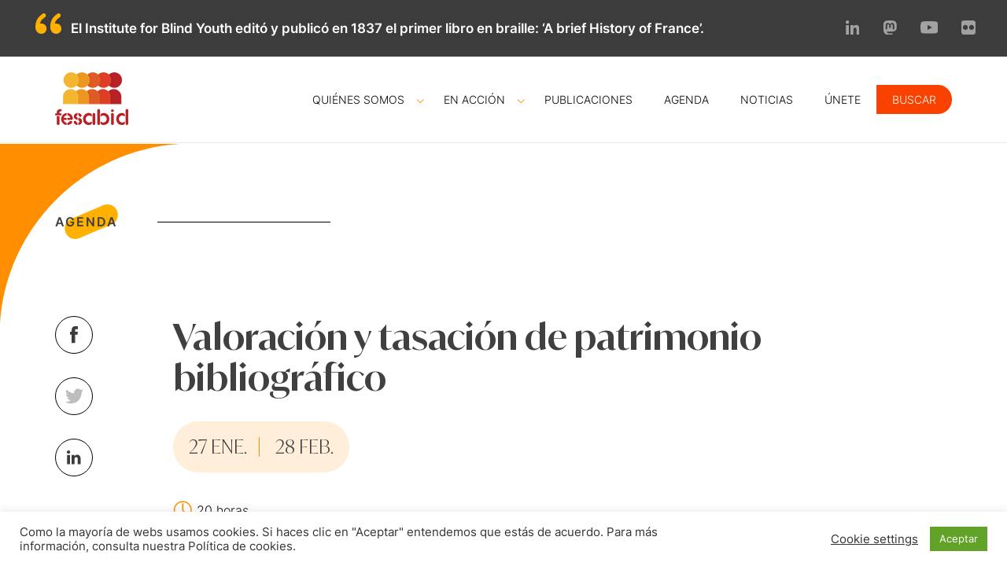

--- FILE ---
content_type: text/html; charset=UTF-8
request_url: https://www.fesabid.org/eventos/valoracion-y-tasacion-de-patrimonio-bibliografico/
body_size: 48557
content:
<!doctype html>
<html lang="es">
<head>
	<meta charset="UTF-8">
	<meta name="viewport" content="width=device-width, initial-scale=1">
	<link rel="profile" href="https://gmpg.org/xfn/11">

	<meta name='robots' content='index, follow, max-image-preview:large, max-snippet:-1, max-video-preview:-1' />

	<!-- This site is optimized with the Yoast SEO plugin v26.8 - https://yoast.com/product/yoast-seo-wordpress/ -->
	<title>Valoración y tasación de patrimonio bibliográfico - FESABID</title>
	<link rel="canonical" href="https://www.fesabid.org/eventos/valoracion-y-tasacion-de-patrimonio-bibliografico/" />
	<meta property="og:locale" content="es_ES" />
	<meta property="og:type" content="article" />
	<meta property="og:title" content="Valoración y tasación de patrimonio bibliográfico - FESABID" />
	<meta property="og:description" content="La valoración y tasación de han convertido en tareas básicas en muchas bibliotecas con patrimonio bibliográfico. La cesión en préstamo para exposiciones externas, la adquisición [&hellip;]" />
	<meta property="og:url" content="https://www.fesabid.org/eventos/valoracion-y-tasacion-de-patrimonio-bibliografico/" />
	<meta property="og:site_name" content="FESABID" />
	<meta property="article:publisher" content="https://www.facebook.com/fesabid.federacion" />
	<meta property="article:modified_time" content="2021-12-21T15:56:14+00:00" />
	<meta property="og:image" content="https://www.fesabid.org/wp-content/uploads/2021/07/Captura-de-pantalla-2021-07-14-a-las-10.31.52-scaled.jpg" />
	<meta property="og:image:width" content="2560" />
	<meta property="og:image:height" content="1427" />
	<meta property="og:image:type" content="image/jpeg" />
	<meta name="twitter:card" content="summary_large_image" />
	<meta name="twitter:site" content="@fesabid" />
	<meta name="twitter:label1" content="Tiempo de lectura" />
	<meta name="twitter:data1" content="1 minuto" />
	<script type="application/ld+json" class="yoast-schema-graph">{"@context":"https://schema.org","@graph":[{"@type":"WebPage","@id":"https://www.fesabid.org/eventos/valoracion-y-tasacion-de-patrimonio-bibliografico/","url":"https://www.fesabid.org/eventos/valoracion-y-tasacion-de-patrimonio-bibliografico/","name":"Valoración y tasación de patrimonio bibliográfico - FESABID","isPartOf":{"@id":"https://www.fesabid.org/#website"},"datePublished":"2021-11-30T08:12:47+00:00","dateModified":"2021-12-21T15:56:14+00:00","breadcrumb":{"@id":"https://www.fesabid.org/eventos/valoracion-y-tasacion-de-patrimonio-bibliografico/#breadcrumb"},"inLanguage":"es","potentialAction":[{"@type":"ReadAction","target":["https://www.fesabid.org/eventos/valoracion-y-tasacion-de-patrimonio-bibliografico/"]}]},{"@type":"BreadcrumbList","@id":"https://www.fesabid.org/eventos/valoracion-y-tasacion-de-patrimonio-bibliografico/#breadcrumb","itemListElement":[{"@type":"ListItem","position":1,"name":"Portada","item":"https://www.fesabid.org/"},{"@type":"ListItem","position":2,"name":"Valoración y tasación de patrimonio bibliográfico"}]},{"@type":"WebSite","@id":"https://www.fesabid.org/#website","url":"https://www.fesabid.org/","name":"FESABID","description":"Federación Española de Sociedades de Archivística, Biblioteconomía, Documentación y Museística","publisher":{"@id":"https://www.fesabid.org/#organization"},"potentialAction":[{"@type":"SearchAction","target":{"@type":"EntryPoint","urlTemplate":"https://www.fesabid.org/?s={search_term_string}"},"query-input":{"@type":"PropertyValueSpecification","valueRequired":true,"valueName":"search_term_string"}}],"inLanguage":"es"},{"@type":"Organization","@id":"https://www.fesabid.org/#organization","name":"FESABID","url":"https://www.fesabid.org/","logo":{"@type":"ImageObject","inLanguage":"es","@id":"https://www.fesabid.org/#/schema/logo/image/","url":"https://www.fesabid.org/wp-content/uploads/2021/04/logoFesabid-1.png","contentUrl":"https://www.fesabid.org/wp-content/uploads/2021/04/logoFesabid-1.png","width":93,"height":67,"caption":"FESABID"},"image":{"@id":"https://www.fesabid.org/#/schema/logo/image/"},"sameAs":["https://www.facebook.com/fesabid.federacion","https://x.com/fesabid","https://es.linkedin.com/company/fesabid","https://www.youtube.com/@FESABIDfederacion","https://www.flickr.com/photos/fesabid/albums"]}]}</script>
	<!-- / Yoast SEO plugin. -->


<link rel="alternate" type="application/rss+xml" title="FESABID &raquo; Feed" href="https://www.fesabid.org/feed/" />
<link rel="alternate" type="application/rss+xml" title="FESABID &raquo; Feed de los comentarios" href="https://www.fesabid.org/comments/feed/" />
<link rel="alternate" title="oEmbed (JSON)" type="application/json+oembed" href="https://www.fesabid.org/wp-json/oembed/1.0/embed?url=https%3A%2F%2Fwww.fesabid.org%2Feventos%2Fvaloracion-y-tasacion-de-patrimonio-bibliografico%2F" />
<link rel="alternate" title="oEmbed (XML)" type="text/xml+oembed" href="https://www.fesabid.org/wp-json/oembed/1.0/embed?url=https%3A%2F%2Fwww.fesabid.org%2Feventos%2Fvaloracion-y-tasacion-de-patrimonio-bibliografico%2F&#038;format=xml" />
<style id='wp-img-auto-sizes-contain-inline-css'>
img:is([sizes=auto i],[sizes^="auto," i]){contain-intrinsic-size:3000px 1500px}
/*# sourceURL=wp-img-auto-sizes-contain-inline-css */
</style>
<style id='wp-emoji-styles-inline-css'>

	img.wp-smiley, img.emoji {
		display: inline !important;
		border: none !important;
		box-shadow: none !important;
		height: 1em !important;
		width: 1em !important;
		margin: 0 0.07em !important;
		vertical-align: -0.1em !important;
		background: none !important;
		padding: 0 !important;
	}
/*# sourceURL=wp-emoji-styles-inline-css */
</style>
<link rel='stylesheet' id='contact-form-7-css' href='https://www.fesabid.org/wp-content/plugins/contact-form-7/includes/css/styles.css?ver=6.1.4' media='all' />
<link rel='stylesheet' id='cookie-law-info-css' href='https://www.fesabid.org/wp-content/plugins/cookie-law-info/legacy/public/css/cookie-law-info-public.css?ver=3.3.9.1' media='all' />
<link rel='stylesheet' id='cookie-law-info-gdpr-css' href='https://www.fesabid.org/wp-content/plugins/cookie-law-info/legacy/public/css/cookie-law-info-gdpr.css?ver=3.3.9.1' media='all' />
<link rel='stylesheet' id='fesabid-style-css' href='https://www.fesabid.org/wp-content/themes/fesabid/style.css?ver=1.0.47' media='all' />
<link rel='stylesheet' id='main-style-css' href='https://www.fesabid.org/wp-content/themes/fesabid/assets/css/style.css?ver=1.0.47' media='all' />
<script src="https://www.fesabid.org/wp-includes/js/jquery/jquery.min.js?ver=3.7.1" id="jquery-core-js"></script>
<script src="https://www.fesabid.org/wp-includes/js/jquery/jquery-migrate.min.js?ver=3.4.1" id="jquery-migrate-js"></script>
<script id="cookie-law-info-js-extra">
var Cli_Data = {"nn_cookie_ids":[],"cookielist":[],"non_necessary_cookies":[],"ccpaEnabled":"","ccpaRegionBased":"","ccpaBarEnabled":"","strictlyEnabled":["necessary","obligatoire"],"ccpaType":"gdpr","js_blocking":"1","custom_integration":"","triggerDomRefresh":"","secure_cookies":""};
var cli_cookiebar_settings = {"animate_speed_hide":"500","animate_speed_show":"500","background":"#FFF","border":"#b1a6a6c2","border_on":"","button_1_button_colour":"#61a229","button_1_button_hover":"#4e8221","button_1_link_colour":"#fff","button_1_as_button":"1","button_1_new_win":"","button_2_button_colour":"#333","button_2_button_hover":"#292929","button_2_link_colour":"#444","button_2_as_button":"","button_2_hidebar":"","button_3_button_colour":"#3566bb","button_3_button_hover":"#2a5296","button_3_link_colour":"#fff","button_3_as_button":"1","button_3_new_win":"","button_4_button_colour":"#000","button_4_button_hover":"#000000","button_4_link_colour":"#333333","button_4_as_button":"","button_7_button_colour":"#61a229","button_7_button_hover":"#4e8221","button_7_link_colour":"#fff","button_7_as_button":"1","button_7_new_win":"","font_family":"inherit","header_fix":"","notify_animate_hide":"1","notify_animate_show":"","notify_div_id":"#cookie-law-info-bar","notify_position_horizontal":"right","notify_position_vertical":"bottom","scroll_close":"","scroll_close_reload":"","accept_close_reload":"","reject_close_reload":"","showagain_tab":"","showagain_background":"#fff","showagain_border":"#000","showagain_div_id":"#cookie-law-info-again","showagain_x_position":"100px","text":"#333333","show_once_yn":"","show_once":"10000","logging_on":"","as_popup":"","popup_overlay":"1","bar_heading_text":"","cookie_bar_as":"banner","popup_showagain_position":"bottom-right","widget_position":"left"};
var log_object = {"ajax_url":"https://www.fesabid.org/wp-admin/admin-ajax.php"};
//# sourceURL=cookie-law-info-js-extra
</script>
<script src="https://www.fesabid.org/wp-content/plugins/cookie-law-info/legacy/public/js/cookie-law-info-public.js?ver=3.3.9.1" id="cookie-law-info-js"></script>
<link rel="https://api.w.org/" href="https://www.fesabid.org/wp-json/" /><link rel="alternate" title="JSON" type="application/json" href="https://www.fesabid.org/wp-json/wp/v2/eventos/2820" /><!-- Google tag (gtag.js) -->
<script type="text/plain" data-cli-class="cli-blocker-script"  data-cli-script-type="analytics" data-cli-block="true"  data-cli-element-position="head" async src="https://www.googletagmanager.com/gtag/js?id=G-QKB4M9X8QX"></script>
<script type="text/plain" data-cli-class="cli-blocker-script"  data-cli-script-type="analytics" data-cli-block="true"  data-cli-element-position="head">
  window.dataLayer = window.dataLayer || [];
  function gtag(){dataLayer.push(arguments);}
  gtag('js', new Date());

  gtag('config', 'G-QKB4M9X8QX');
</script><meta property="fediverse:creator" name="fediverse:creator" content="ana-ordasgmail-com@www.fesabid.org" />
<style>.recentcomments a{display:inline !important;padding:0 !important;margin:0 !important;}</style><link rel="icon" href="https://www.fesabid.org/wp-content/uploads/2021/04/cropped-logoFesabidfav-350x160.png" sizes="32x32" />
<link rel="icon" href="https://www.fesabid.org/wp-content/uploads/2021/04/cropped-logoFesabidfav-350x160.png" sizes="192x192" />
<link rel="apple-touch-icon" href="https://www.fesabid.org/wp-content/uploads/2021/04/cropped-logoFesabidfav-350x160.png" />
<meta name="msapplication-TileImage" content="https://www.fesabid.org/wp-content/uploads/2021/04/cropped-logoFesabidfav-350x160.png" />
		<style id="wp-custom-css">
			.post__content a {
color: #ff6600;
    }

body.single .post__content-wrap  ul {
	list-style-type: disc;
}

body.single .post__content-wrap  ol {
   list-style-type: auto;
}

body.single .post__content-wrap  blockquote {
padding: 40px;
font-style: italic;
}


.agenda__modules .agendaInfo.active .agendaContent {
    max-height: 4000px!important;
}
.module.module__documentos .box__item:nth-child(2) {
    margin: 0px 4px 40px 4px
}
		</style>
		<link rel='stylesheet' id='cookie-law-info-table-css' href='https://www.fesabid.org/wp-content/plugins/cookie-law-info/legacy/public/css/cookie-law-info-table.css?ver=3.3.9.1' media='all' />
</head>

<body data-rsssl=1 class="wp-singular eventos-template-default single single-eventos postid-2820 wp-theme-fesabid">
<div id="page" class="site">
	<section class="subheader yellowColorBg" > <!-- SUBHEADER -->
		<div class="container " >
				<div id="fb-random-cite" style="position: relative;"><span class="spinner is-active"></span></div>
	
			
			<ul class="social social__header ">			<li>
				<a target="_blank" href="http://es.linkedin.com/company/fesabid" title="linkedin">
					<img src="https://www.fesabid.org/wp-content/themes/fesabid/assets/img/icolinkedinGrisClaro.svg" alt="linkedin">
				</a>
			</li>
						<li>
				<a target="_blank" href="https://mastodon.social/@FESABID" title="mastodon">
					<img src="https://www.fesabid.org/wp-content/themes/fesabid/assets/img/icomastodonGrisClaro.svg" alt="mastodon">
				</a>
			</li>
						<li>
				<a target="_blank" href="http://www.youtube.com/channel/UCOK06AqZMF-SYkvuMRujefQ" title="youtube">
					<img src="https://www.fesabid.org/wp-content/themes/fesabid/assets/img/icoyoutubeGrisClaro.svg" alt="youtube">
				</a>
			</li>
						<li>
				<a target="_blank" href="http://www.flickr.com/photos/fesabid/albums" title="flickr">
					<img src="https://www.fesabid.org/wp-content/themes/fesabid/assets/img/icoflickrGrisClaro.svg" alt="flickr">
				</a>
			</li>
			</ul>		</div>
	</section> <!-- END SUBHEADER -->

	<header class="header" > <!-- HEADER -->
		<div class="container container__header" >
			<div class="mask" >
				<a href="https://www.fesabid.org" title="Fesabid" ><img src="https://www.fesabid.org/wp-content/themes/fesabid/assets/img/logoFesabid.png" alt="Fesabid" ></a>
			</div>

			<div class="menu-menu-principal-container">
				<input type="checkbox" id="main-menu" name="main-menu">

				<label for="main-menu" class="toggle">
				    <div>
				        <div></div>
				        <div></div>
				        <div></div>
				    </div>
				</label>

				<ul id="menu-menu-principal" class="menu menu__header Inter fs fs14"><li id="menu-item-71" class="menu-item menu-item-type-post_type menu-item-object-page menu-item-has-children menu-item-71 arrow"><a href="https://www.fesabid.org/quienes-somos/">Quiénes somos</a><span class="arrow custom-menu-arrow"><img src="https://www.fesabid.org/wp-content/themes/fesabid/assets/img/arrowBottomOrange.svg" /></span>
<ul class="sub-menu submenu">
	<li id="menu-item-77" class="menu-item menu-item-type-post_type menu-item-object-page menu-item-77"><a href="https://www.fesabid.org/quienes-somos/hitos/">Hitos</a></li>
	<li id="menu-item-78" class="menu-item menu-item-type-post_type menu-item-object-page menu-item-78"><a href="https://www.fesabid.org/quienes-somos/junta-directiva/">Junta directiva</a></li>
	<li id="menu-item-72" class="menu-item menu-item-type-post_type menu-item-object-page menu-item-72"><a href="https://www.fesabid.org/quienes-somos/asociaciones/">Asociaciones y Colegios</a></li>
	<li id="menu-item-73" class="menu-item menu-item-type-post_type menu-item-object-page menu-item-73"><a href="https://www.fesabid.org/quienes-somos/cluster/">Clúster</a></li>
	<li id="menu-item-76" class="menu-item menu-item-type-post_type menu-item-object-page menu-item-76"><a href="https://www.fesabid.org/quienes-somos/grupos-de-trabajo/">Grupos de trabajo</a></li>
	<li id="menu-item-358" class="menu-item menu-item-type-post_type menu-item-object-page menu-item-358"><a href="https://www.fesabid.org/quienes-somos/actividad/">Actividad</a></li>
</ul>
</li>
<li id="menu-item-64" class="menu-item menu-item-type-post_type menu-item-object-page menu-item-has-children menu-item-64 arrow"><a href="https://www.fesabid.org/en-accion/">En acción</a><span class="arrow custom-menu-arrow"><img src="https://www.fesabid.org/wp-content/themes/fesabid/assets/img/arrowBottomOrange.svg" /></span>
<ul class="sub-menu submenu">
	<li id="menu-item-6399" class="menu-item menu-item-type-post_type menu-item-object-page menu-item-6399"><a href="https://www.fesabid.org/en-accion/archivos-gestion-documental/">GT Archivos y Gestión Documental</a></li>
	<li id="menu-item-361" class="menu-item menu-item-type-post_type menu-item-object-page menu-item-361"><a href="https://www.fesabid.org/en-accion/defensa-de-la-profesion/">GT Defensa de la Profesión</a></li>
	<li id="menu-item-6857" class="menu-item menu-item-type-post_type menu-item-object-page menu-item-6857"><a href="https://www.fesabid.org/en-accion/formacion/">GT Formación</a></li>
	<li id="menu-item-6107" class="menu-item menu-item-type-post_type menu-item-object-page menu-item-6107"><a href="https://www.fesabid.org/en-accion/etica-profesional/">GT Ética Profesional</a></li>
	<li id="menu-item-845" class="menu-item menu-item-type-post_type menu-item-object-page menu-item-845"><a href="https://www.fesabid.org/en-accion/nuevos-roles/">GT Nuevos roles</a></li>
	<li id="menu-item-67" class="menu-item menu-item-type-post_type menu-item-object-page menu-item-67"><a href="https://www.fesabid.org/en-accion/propiedad-intelectual/">GT Propiedad Intelectual</a></li>
	<li id="menu-item-66" class="menu-item menu-item-type-post_type menu-item-object-page menu-item-66"><a href="https://www.fesabid.org/en-accion/observatorio/">Observatorio</a></li>
	<li id="menu-item-65" class="menu-item menu-item-type-post_type menu-item-object-page menu-item-65"><a href="https://www.fesabid.org/en-accion/jornadas/">Jornadas FESABID</a></li>
</ul>
</li>
<li id="menu-item-70" class="menu-item menu-item-type-post_type menu-item-object-page menu-item-70"><a href="https://www.fesabid.org/publicaciones/">Publicaciones</a></li>
<li id="menu-item-85" class="menu-item menu-item-type-post_type menu-item-object-page menu-item-85"><a href="https://www.fesabid.org/agenda/">Agenda</a></li>
<li id="menu-item-87" class="menu-item menu-item-type-post_type menu-item-object-page current_page_parent menu-item-87"><a href="https://www.fesabid.org/noticias/">Noticias</a></li>
<li id="menu-item-767" class="menu-item menu-item-type-post_type menu-item-object-page menu-item-767"><a href="https://www.fesabid.org/unete/">Únete</a></li>
<li id="menu-item-3997" class="show-search-box menu-item menu-item-type-custom menu-item-object-custom menu-item-3997"><a href="#searchwp-modal-652ea0d21b1427a1bfa685e40d9bc1de">Buscar</a></li>
</ul>			</div>
		</div>

		<section class="form-search">
			<form action="/" class="container">
				<input type="hidden" name="post_type[]" value="post" />
				<input type="hidden" name="post_type[]" value="publicacion" />

				<input type="text" placeholder="Buscar" name="s" value="" />
				<button type="submit"><svg xmlns="http://www.w3.org/2000/svg"  viewBox="0 0 50 50" width="50px" height="50px"><path d="M 21 3 C 11.601563 3 4 10.601563 4 20 C 4 29.398438 11.601563 37 21 37 C 24.355469 37 27.460938 36.015625 30.09375 34.34375 L 42.375 46.625 L 46.625 42.375 L 34.5 30.28125 C 36.679688 27.421875 38 23.878906 38 20 C 38 10.601563 30.398438 3 21 3 Z M 21 7 C 28.199219 7 34 12.800781 34 20 C 34 27.199219 28.199219 33 21 33 C 13.800781 33 8 27.199219 8 20 C 8 12.800781 13.800781 7 21 7 Z"/></svg></button>

				<div class="close-search"><svg xmlns="http://www.w3.org/2000/svg"  viewBox="0 0 24 24" width="24px" height="24px"><path d="M 4.9902344 3.9902344 A 1.0001 1.0001 0 0 0 4.2929688 5.7070312 L 10.585938 12 L 4.2929688 18.292969 A 1.0001 1.0001 0 1 0 5.7070312 19.707031 L 12 13.414062 L 18.292969 19.707031 A 1.0001 1.0001 0 1 0 19.707031 18.292969 L 13.414062 12 L 19.707031 5.7070312 A 1.0001 1.0001 0 0 0 18.980469 3.9902344 A 1.0001 1.0001 0 0 0 18.292969 4.2929688 L 12 10.585938 L 5.7070312 4.2929688 A 1.0001 1.0001 0 0 0 4.9902344 3.9902344 z"/></svg></div>
			</form>
		</section>
	</header> <!-- END HEADER -->

	<a class="skip-link screen-reader-text" href="#primary">Skip to content</a>

	
	<section class="banner banner__rojo banner__enAccion banner__enAccion__documentos banner__post">
	<!-- BANNER -->
	<div class="container ">
		<div class="box box__text">
							<a href="javascript:history.go(-1)">
					<div class="container" >
		<div class="title title__h2 title__orange" >
			<h2 class="fs fs16" >AGENDA<span class="lineTitle" ></span></h2>
		</div>
	</div>
					</a>
						</div>
	</div>
</section> <!-- END BANNER -->
<main id="primary" class="site-main">

		<section id="post-2820" class="module module__post  post-2820 eventos type-eventos status-publish hentry tipo_evento-formacion">
	<!-- POST -->
	<div class="container flex">
		<div class="post__rrss">
			<ul>
				<li>
					<a href="https://www.facebook.com/sharer/sharer.php?u=https://www.fesabid.org/eventos/valoracion-y-tasacion-de-patrimonio-bibliografico/" target="_blank">
						<img src="https://www.fesabid.org/wp-content/themes/fesabid/assets/img/icofacebookGrey.svg">
					</a>
				</li>
				<li>
					<a href="https://twitter.com/intent/tweet?text=Valoración y tasación de patrimonio bibliográfico&url=https://www.fesabid.org/eventos/valoracion-y-tasacion-de-patrimonio-bibliografico/&via=fesabid" target="_blank">
						<img src="https://www.fesabid.org/wp-content/themes/fesabid/assets/img/icotwitterGrey.svg">
					</a>
				</li>
				<li>
					<a href="https://www.linkedin.com/shareArticle?mini=true&url=https://www.fesabid.org/eventos/valoracion-y-tasacion-de-patrimonio-bibliografico/" target="_blank">
						<img src="https://www.fesabid.org/wp-content/themes/fesabid/assets/img/icolinkedinGrey.svg">
					</a>
				</li>
			</ul>
		</div>

		<div class="post__content">
			<h2>Valoración y tasación de patrimonio bibliográfico</h2>

			<div class="event-date fs fs24 Ivy orangeColorLightBg">
				<span class="init-date">27 ENE.</span>
				<span class="end-date">28 FEB.</span>
			</div>

			<div class="event-info-wrap">
				<div class="event-info-wrap-icons blackColor">
											<div class="event-schedule"><img src="https://www.fesabid.org/wp-content/themes/fesabid/assets/img/clockOrange.svg">20 horas</div>
					
											<div class="event-site"><img src="https://www.fesabid.org/wp-content/themes/fesabid/assets/img/positionOrange.svg">Online</div>
					
											<div class="event-type"><img src="https://www.fesabid.org/wp-content/themes/fesabid/assets/img/formationOrange.svg">Formación</div>
					
											<div class="event-type"><img src="https://www.fesabid.org/wp-content/themes/fesabid/assets/img/userOrange.svg">Col.legi Oficial de Bibliotecaris i Documentalistes de la Comunitat Valenciana (COBDCV)</div>
									</div>

									<div class="online-event fs fs17 fw600 greyColorLightBg blackColor"><img src="https://www.fesabid.org/wp-content/themes/fesabid/assets/img/online_event.svg">Evento online</div>
							</div>

			<div class="separator separator__full separator__black"></div>

			
			<div class="post__content-wrap greyColor fs fs17">
				<p>La valoración y tasación de han convertido en tareas básicas en muchas bibliotecas con patrimonio bibliográfico. La cesión en préstamo para exposiciones externas, la adquisición de fondos para nuestra institución o la valoración de donaciones, con posible repercusión fiscal para los donantes, son ya muy habituales en las bibliotecas españolas actuales. En consonancia con la definición de documento de la Ley 16/1985 de Patrimonio Histórico Española, dichas tareas no se aplican solo al mundo del libro antiguo (incunables, manuscritos o impresos de los siglos XVI al XVIII), sino que debe abarcar un amplio abanico documental, en consonancia con los materiales que hoy en día conservan nuestras bibliotecas.</p>
<p><a href="https://cobdcv.es/valoracion-tasacion-patrimonio-bibliografico/" target="_blank" rel="noopener">Más información</a>.</p>
			</div>

			<div class="separator separator__full separator__grey margin__top"></div>
		</div>
	</div>
</section>		<section class="module module__newsletter" > <!-- NESWLETTER -->
			<div class="container" >
				<div class="box box__text" >
					<h2 class="fs fs38 Ivy title__line" style="color:#000000;"><strong>¿Quieres que te informemos de las <em>novedades</em>?</strong></h2>
					<img src="https://www.fesabid.org/wp-content/themes/fesabid/assets/img/lineOrange1.svg" >
				</div>
				<div class="box box__form" >
					
<div class="wpcf7 no-js" id="wpcf7-f91-o1" lang="es-ES" dir="ltr" data-wpcf7-id="91">
<div class="screen-reader-response"><p role="status" aria-live="polite" aria-atomic="true"></p> <ul></ul></div>
<form action="/eventos/valoracion-y-tasacion-de-patrimonio-bibliografico/#wpcf7-f91-o1" method="post" class="wpcf7-form init" aria-label="Formulario de contacto" novalidate="novalidate" data-status="init">
<fieldset class="hidden-fields-container"><input type="hidden" name="_wpcf7" value="91" /><input type="hidden" name="_wpcf7_version" value="6.1.4" /><input type="hidden" name="_wpcf7_locale" value="es_ES" /><input type="hidden" name="_wpcf7_unit_tag" value="wpcf7-f91-o1" /><input type="hidden" name="_wpcf7_container_post" value="0" /><input type="hidden" name="_wpcf7_posted_data_hash" value="" /><input type="hidden" name="_wpcf7_recaptcha_response" value="" />
</fieldset>
<p class="fs fs17 whiteColor">Suscríbete a nuestra newsletter
</p>
<p><span class="wpcf7-form-control-wrap" data-name="email"><input size="40" maxlength="400" class="wpcf7-form-control wpcf7-email wpcf7-validates-as-required wpcf7-text wpcf7-validates-as-email" aria-required="true" aria-invalid="false" placeholder="Correo electrónico" value="" type="email" name="email" /></span>
</p>
<div class="form__item form__item__submit" >
	<p><input class="wpcf7-form-control wpcf7-submit has-spinner input__send" type="submit" value="ENVIAR" />
	</p>
</div><div class="wpcf7-response-output" aria-hidden="true"></div>
</form>
</div>
				</div>
			</div>
		</section> <!-- END NESWLETTER -->
		
</main><!-- #main -->


		
	<section class="module module__rrss greyColorLightBg" > <!-- RRSS -->
		<div class="container flex flex__end" >
			<ul class="social social__header social__footer">			<li>
				<a target="_blank" href="http://es.linkedin.com/company/fesabid" title="linkedin">
					<img src="https://www.fesabid.org/wp-content/themes/fesabid/assets/img/icolinkedinGrey_2.svg" alt="linkedin">
				</a>
			</li>
						<li>
				<a target="_blank" href="https://mastodon.social/@FESABID" title="mastodon">
					<img src="https://www.fesabid.org/wp-content/themes/fesabid/assets/img/icomastodonGrey_2.svg" alt="mastodon">
				</a>
			</li>
						<li>
				<a target="_blank" href="http://www.youtube.com/channel/UCOK06AqZMF-SYkvuMRujefQ" title="youtube">
					<img src="https://www.fesabid.org/wp-content/themes/fesabid/assets/img/icoyoutubeGrey_2.svg" alt="youtube">
				</a>
			</li>
						<li>
				<a target="_blank" href="http://www.flickr.com/photos/fesabid/albums" title="flickr">
					<img src="https://www.fesabid.org/wp-content/themes/fesabid/assets/img/icoflickrGrey_2.svg" alt="flickr">
				</a>
			</li>
			</ul>		</div>
	</section> <!-- END RRSS -->

	<footer class="footer" > <!-- FOOTER -->
		<div class="container flex flex__4" >
			<div class="module" >
				<div class="mask" >
					<a href="https://www.fesabid.org" title="Fesabid" ><img src="https://www.fesabid.org/wp-content/uploads/2021/04/logoFesabid-1.png" alt="Fesabid logo"></a>
				</div>
				<div class="box box__text" >
					<p class="fs fs14 greyColor" >Federación Española de Sociedades de Archivística, Biblioteconomía, Documentación y Museística</p>
				</div>
			</div>
			
			<div class="module" >
				<div class="box box__text" >
					<ul id="menu-footer" class="fs fs14 greyColor"><li id="menu-item-147" class="menu-item menu-item-type-post_type menu-item-object-page menu-item-147"><a href="https://www.fesabid.org/quienes-somos/">Quiénes somos</a></li>
<li id="menu-item-148" class="menu-item menu-item-type-post_type menu-item-object-page menu-item-148"><a href="https://www.fesabid.org/en-accion/">En acción</a></li>
<li id="menu-item-146" class="menu-item menu-item-type-post_type menu-item-object-page menu-item-146"><a href="https://www.fesabid.org/publicaciones/">Publicaciones</a></li>
<li id="menu-item-129" class="menu-item menu-item-type-post_type menu-item-object-page menu-item-129"><a href="https://www.fesabid.org/agenda/">Agenda</a></li>
<li id="menu-item-1373" class="menu-item menu-item-type-post_type menu-item-object-page current_page_parent menu-item-1373"><a href="https://www.fesabid.org/noticias/">Noticias</a></li>
<li id="menu-item-846" class="menu-item menu-item-type-post_type menu-item-object-page menu-item-846"><a href="https://www.fesabid.org/contacto/">Contacto</a></li>
</ul>				</div>
			</div>

			<div class="module" >
				<div class="box box__text box__info" >
					<div class="fs fs14 greyColor" >
						<p>info@fesabid.org<br />
+34 692 642 676<br />
Paseo de las Delicias, 30-2ª pl.<br />
28045 Madrid<br />
CIF: V78961984</p>
					</div>
				</div>
			</div>
			
			<div class="module" >
				<div class="box box__text box__text__logo" >
					<p class="fs fs14 greyColor" >Subvenciona</p>
				</div>
				<div class="mask">
					<img src="https://www.fesabid.org/wp-content/uploads/logotipo-cul-web.jpg" alt="Ministerio de cultura y deporte" >
				</div>
			</div>
		</div>
	</footer> <!-- END FOOTER -->

	<section class="module module__legales blackColorBg" > <!-- LEGALES -->
		<div class="container flex" >
			<div class="box" >
				<p class="fs fs14 whiteColor" >©2026 - FESABID.</p>
			</div>
			<div class="box" >
				<ul id="menu-footer-legal" class="fs fs14"><li id="menu-item-143" class="menu-item menu-item-type-post_type menu-item-object-page menu-item-143"><a href="https://www.fesabid.org/aviso-legal/">Aviso legal</a></li>
<li id="menu-item-142" class="menu-item menu-item-type-post_type menu-item-object-page menu-item-privacy-policy menu-item-142"><a rel="privacy-policy" href="https://www.fesabid.org/politica-privacidad/">Política de privacidad</a></li>
<li id="menu-item-145" class="menu-item menu-item-type-post_type menu-item-object-page menu-item-145"><a href="https://www.fesabid.org/politica-de-cookies/">Política de cookies</a></li>
</ul>			</div>
		</div>
	</section> <!-- END LEGALES -->

</main><!-- #main -->

<script type="speculationrules">
{"prefetch":[{"source":"document","where":{"and":[{"href_matches":"/*"},{"not":{"href_matches":["/wp-*.php","/wp-admin/*","/wp-content/uploads/*","/wp-content/*","/wp-content/plugins/*","/wp-content/themes/fesabid/*","/*\\?(.+)"]}},{"not":{"selector_matches":"a[rel~=\"nofollow\"]"}},{"not":{"selector_matches":".no-prefetch, .no-prefetch a"}}]},"eagerness":"conservative"}]}
</script>
<!--googleoff: all--><div id="cookie-law-info-bar" data-nosnippet="true"><span><div class="cli-bar-container cli-style-v2"><div class="cli-bar-message">Como la mayoría de webs usamos cookies. Si haces clic en "Aceptar" entendemos que estás de acuerdo. Para más información, consulta nuestra Política de cookies.</div><div class="cli-bar-btn_container"><a role='button' class="cli_settings_button" style="margin:0px 10px 0px 5px">Cookie settings</a><a role='button' data-cli_action="accept" id="cookie_action_close_header" class="medium cli-plugin-button cli-plugin-main-button cookie_action_close_header cli_action_button wt-cli-accept-btn">Aceptar</a></div></div></span></div><div id="cookie-law-info-again" data-nosnippet="true"><span id="cookie_hdr_showagain">Manage consent</span></div><div class="cli-modal" data-nosnippet="true" id="cliSettingsPopup" tabindex="-1" role="dialog" aria-labelledby="cliSettingsPopup" aria-hidden="true">
  <div class="cli-modal-dialog" role="document">
	<div class="cli-modal-content cli-bar-popup">
		  <button type="button" class="cli-modal-close" id="cliModalClose">
			<svg class="" viewBox="0 0 24 24"><path d="M19 6.41l-1.41-1.41-5.59 5.59-5.59-5.59-1.41 1.41 5.59 5.59-5.59 5.59 1.41 1.41 5.59-5.59 5.59 5.59 1.41-1.41-5.59-5.59z"></path><path d="M0 0h24v24h-24z" fill="none"></path></svg>
			<span class="wt-cli-sr-only">Cerrar</span>
		  </button>
		  <div class="cli-modal-body">
			<div class="cli-container-fluid cli-tab-container">
	<div class="cli-row">
		<div class="cli-col-12 cli-align-items-stretch cli-px-0">
			<div class="cli-privacy-overview">
				<h4>Resumen de la privacidad</h4>				<div class="cli-privacy-content">
					<div class="cli-privacy-content-text">En nuestro sitio web utilizamos cookies, tanto propias como de partners, para personalizar nuestra publicidad, proporcionar funcionalidades a las redes sociales y analizar nuestro tráfico. Haciendo click consientes el uso de esta tecnología en nuestra web. Puedes cambiar de opinión y personalizar tu consentimiento siempre que quieras en la web.</div>
				</div>
				<a class="cli-privacy-readmore" aria-label="Mostrar más" role="button" data-readmore-text="Mostrar más" data-readless-text="Mostrar menos"></a>			</div>
		</div>
		<div class="cli-col-12 cli-align-items-stretch cli-px-0 cli-tab-section-container">
												<div class="cli-tab-section">
						<div class="cli-tab-header">
							<a role="button" tabindex="0" class="cli-nav-link cli-settings-mobile" data-target="necessary" data-toggle="cli-toggle-tab">
								Necesarias							</a>
															<div class="wt-cli-necessary-checkbox">
									<input type="checkbox" class="cli-user-preference-checkbox"  id="wt-cli-checkbox-necessary" data-id="checkbox-necessary" checked="checked"  />
									<label class="form-check-label" for="wt-cli-checkbox-necessary">Necesarias</label>
								</div>
								<span class="cli-necessary-caption">Siempre activado</span>
													</div>
						<div class="cli-tab-content">
							<div class="cli-tab-pane cli-fade" data-id="necessary">
								<div class="wt-cli-cookie-description">
									Estas cookies son necesarias para que el sitio web funcione y no se pueden desactivar en nuestros sistemas. Por lo general, solo se configuran en respuesta a sus acciones realizadas al solicitar servicios, como establecer sus preferencias de privacidad, iniciar sesión o completar formularios. Puede configurar su navegador para bloquear o alertar sobre estas cookies, pero algunas áreas del sitio no funcionarán. Estas cookies no almacenan ninguna información de identificación personal.
<table class="cookielawinfo-row-cat-table cookielawinfo-winter"><thead><tr><th class="cookielawinfo-column-1">Cookie</th><th class="cookielawinfo-column-3">Duración</th><th class="cookielawinfo-column-4">Descripción</th></tr></thead><tbody><tr class="cookielawinfo-row"><td class="cookielawinfo-column-1">cookielawinfo-checbox-analytics</td><td class="cookielawinfo-column-3">11 months</td><td class="cookielawinfo-column-4">This cookie is set by GDPR Cookie Consent plugin. The cookie is used to store the user consent for the cookies in the category "Analytics".</td></tr><tr class="cookielawinfo-row"><td class="cookielawinfo-column-1">cookielawinfo-checbox-functional</td><td class="cookielawinfo-column-3">11 months</td><td class="cookielawinfo-column-4">The cookie is set by GDPR cookie consent to record the user consent for the cookies in the category "Functional".</td></tr><tr class="cookielawinfo-row"><td class="cookielawinfo-column-1">cookielawinfo-checbox-others</td><td class="cookielawinfo-column-3">11 months</td><td class="cookielawinfo-column-4">This cookie is set by GDPR Cookie Consent plugin. The cookie is used to store the user consent for the cookies in the category "Other.</td></tr><tr class="cookielawinfo-row"><td class="cookielawinfo-column-1">cookielawinfo-checkbox-necessary</td><td class="cookielawinfo-column-3">11 months</td><td class="cookielawinfo-column-4">This cookie is set by GDPR Cookie Consent plugin. The cookies is used to store the user consent for the cookies in the category "Necessary".</td></tr><tr class="cookielawinfo-row"><td class="cookielawinfo-column-1">cookielawinfo-checkbox-performance</td><td class="cookielawinfo-column-3">11 months</td><td class="cookielawinfo-column-4">This cookie is set by GDPR Cookie Consent plugin. The cookie is used to store the user consent for the cookies in the category "Performance".</td></tr><tr class="cookielawinfo-row"><td class="cookielawinfo-column-1">viewed_cookie_policy</td><td class="cookielawinfo-column-3">11 months</td><td class="cookielawinfo-column-4">The cookie is set by the GDPR Cookie Consent plugin and is used to store whether or not user has consented to the use of cookies. It does not store any personal data.</td></tr></tbody></table>								</div>
							</div>
						</div>
					</div>
																	<div class="cli-tab-section">
						<div class="cli-tab-header">
							<a role="button" tabindex="0" class="cli-nav-link cli-settings-mobile" data-target="functional" data-toggle="cli-toggle-tab">
								Funcionales							</a>
															<div class="cli-switch">
									<input type="checkbox" id="wt-cli-checkbox-functional" class="cli-user-preference-checkbox"  data-id="checkbox-functional" />
									<label for="wt-cli-checkbox-functional" class="cli-slider" data-cli-enable="Activado" data-cli-disable="Desactivado"><span class="wt-cli-sr-only">Funcionales</span></label>
								</div>
													</div>
						<div class="cli-tab-content">
							<div class="cli-tab-pane cli-fade" data-id="functional">
								<div class="wt-cli-cookie-description">
									Para que nuestra web funcione lo mejor posible durante tu visita. Si rechaza estas cookies, algunas funcionalidades desaparecerán de la web.
								</div>
							</div>
						</div>
					</div>
																	<div class="cli-tab-section">
						<div class="cli-tab-header">
							<a role="button" tabindex="0" class="cli-nav-link cli-settings-mobile" data-target="performance" data-toggle="cli-toggle-tab">
								Rendimiento							</a>
															<div class="cli-switch">
									<input type="checkbox" id="wt-cli-checkbox-performance" class="cli-user-preference-checkbox"  data-id="checkbox-performance" />
									<label for="wt-cli-checkbox-performance" class="cli-slider" data-cli-enable="Activado" data-cli-disable="Desactivado"><span class="wt-cli-sr-only">Rendimiento</span></label>
								</div>
													</div>
						<div class="cli-tab-content">
							<div class="cli-tab-pane cli-fade" data-id="performance">
								<div class="wt-cli-cookie-description">
									Las cookies de rendimiento se utilizan para comprender y analizar los índices de rendimiento clave del sitio web, lo que ayuda a brindar una mejor experiencia de usuario a los visitantes.
								</div>
							</div>
						</div>
					</div>
																	<div class="cli-tab-section">
						<div class="cli-tab-header">
							<a role="button" tabindex="0" class="cli-nav-link cli-settings-mobile" data-target="analytics" data-toggle="cli-toggle-tab">
								Analytics							</a>
															<div class="cli-switch">
									<input type="checkbox" id="wt-cli-checkbox-analytics" class="cli-user-preference-checkbox"  data-id="checkbox-analytics" checked='checked' />
									<label for="wt-cli-checkbox-analytics" class="cli-slider" data-cli-enable="Activado" data-cli-disable="Desactivado"><span class="wt-cli-sr-only">Analytics</span></label>
								</div>
													</div>
						<div class="cli-tab-content">
							<div class="cli-tab-pane cli-fade" data-id="analytics">
								<div class="wt-cli-cookie-description">
									Estas cookies nos permiten contar las visitas y fuentes de tráfico para poder evaluar el rendimiento de nuestro sitio y mejorarlo. Nos ayudan a saber qué páginas son las más o las menos visitadas, y cómo los visitantes navegan por el sitio. Toda la información que recogen estas cookies es agregada y, por lo tanto, es anónima. Si no permite utilizar estas cookies, no sabremos cuándo visitó nuestro sitio y no podremos evaluar si funcionó correctamente.
								</div>
							</div>
						</div>
					</div>
																	<div class="cli-tab-section">
						<div class="cli-tab-header">
							<a role="button" tabindex="0" class="cli-nav-link cli-settings-mobile" data-target="advertisement" data-toggle="cli-toggle-tab">
								Marketing							</a>
															<div class="cli-switch">
									<input type="checkbox" id="wt-cli-checkbox-advertisement" class="cli-user-preference-checkbox"  data-id="checkbox-advertisement" />
									<label for="wt-cli-checkbox-advertisement" class="cli-slider" data-cli-enable="Activado" data-cli-disable="Desactivado"><span class="wt-cli-sr-only">Marketing</span></label>
								</div>
													</div>
						<div class="cli-tab-content">
							<div class="cli-tab-pane cli-fade" data-id="advertisement">
								<div class="wt-cli-cookie-description">
									Al compartir tus intereses y comportamiento mientras visitas nuestro sitio, aumentas la posibilidad de ver contenido y ofertas personalizados.
								</div>
							</div>
						</div>
					</div>
																	<div class="cli-tab-section">
						<div class="cli-tab-header">
							<a role="button" tabindex="0" class="cli-nav-link cli-settings-mobile" data-target="others" data-toggle="cli-toggle-tab">
								Otras							</a>
															<div class="cli-switch">
									<input type="checkbox" id="wt-cli-checkbox-others" class="cli-user-preference-checkbox"  data-id="checkbox-others" />
									<label for="wt-cli-checkbox-others" class="cli-slider" data-cli-enable="Activado" data-cli-disable="Desactivado"><span class="wt-cli-sr-only">Otras</span></label>
								</div>
													</div>
						<div class="cli-tab-content">
							<div class="cli-tab-pane cli-fade" data-id="others">
								<div class="wt-cli-cookie-description">
									Otras cookies no categorizadas son las que se están analizando y aún no se han clasificado en una categoría.
								</div>
							</div>
						</div>
					</div>
										</div>
	</div>
</div>
		  </div>
		  <div class="cli-modal-footer">
			<div class="wt-cli-element cli-container-fluid cli-tab-container">
				<div class="cli-row">
					<div class="cli-col-12 cli-align-items-stretch cli-px-0">
						<div class="cli-tab-footer wt-cli-privacy-overview-actions">
						
															<a id="wt-cli-privacy-save-btn" role="button" tabindex="0" data-cli-action="accept" class="wt-cli-privacy-btn cli_setting_save_button wt-cli-privacy-accept-btn cli-btn">GUARDAR Y ACEPTAR</a>
													</div>
						
					</div>
				</div>
			</div>
		</div>
	</div>
  </div>
</div>
<div class="cli-modal-backdrop cli-fade cli-settings-overlay"></div>
<div class="cli-modal-backdrop cli-fade cli-popupbar-overlay"></div>
<!--googleon: all--><script>function loadScript(a){var b=document.getElementsByTagName("head")[0],c=document.createElement("script");c.type="text/javascript",c.src="https://tracker.metricool.com/app/resources/be.js",c.onreadystatechange=a,c.onload=a,b.appendChild(c)}loadScript(function(){beTracker.t({hash:'9e42f528d2fa3f7cac80ab3975b1d1e8'})})</script><script src="https://www.fesabid.org/wp-includes/js/dist/hooks.min.js?ver=dd5603f07f9220ed27f1" id="wp-hooks-js"></script>
<script src="https://www.fesabid.org/wp-includes/js/dist/i18n.min.js?ver=c26c3dc7bed366793375" id="wp-i18n-js"></script>
<script id="wp-i18n-js-after">
wp.i18n.setLocaleData( { 'text direction\u0004ltr': [ 'ltr' ] } );
//# sourceURL=wp-i18n-js-after
</script>
<script src="https://www.fesabid.org/wp-content/plugins/contact-form-7/includes/swv/js/index.js?ver=6.1.4" id="swv-js"></script>
<script id="contact-form-7-js-translations">
( function( domain, translations ) {
	var localeData = translations.locale_data[ domain ] || translations.locale_data.messages;
	localeData[""].domain = domain;
	wp.i18n.setLocaleData( localeData, domain );
} )( "contact-form-7", {"translation-revision-date":"2025-12-01 15:45:40+0000","generator":"GlotPress\/4.0.3","domain":"messages","locale_data":{"messages":{"":{"domain":"messages","plural-forms":"nplurals=2; plural=n != 1;","lang":"es"},"This contact form is placed in the wrong place.":["Este formulario de contacto est\u00e1 situado en el lugar incorrecto."],"Error:":["Error:"]}},"comment":{"reference":"includes\/js\/index.js"}} );
//# sourceURL=contact-form-7-js-translations
</script>
<script id="contact-form-7-js-before">
var wpcf7 = {
    "api": {
        "root": "https:\/\/www.fesabid.org\/wp-json\/",
        "namespace": "contact-form-7\/v1"
    }
};
//# sourceURL=contact-form-7-js-before
</script>
<script src="https://www.fesabid.org/wp-content/plugins/contact-form-7/includes/js/index.js?ver=6.1.4" id="contact-form-7-js"></script>
<script src="https://www.fesabid.org/wp-content/themes/fesabid/js/navigation.js?ver=1.0.47" id="fesabid-navigation-js"></script>
<script src="https://www.fesabid.org/wp-content/themes/fesabid/assets/js/slick.min.js?ver=1.0.47" id="slick js-js"></script>
<script src="https://www.fesabid.org/wp-content/themes/fesabid/assets/js/swipe.js?ver=1.0.47" id="swipe-js"></script>
<script src="https://www.fesabid.org/wp-content/themes/fesabid/assets/js/animate.js?ver=1.0.47" id="animate-js"></script>
<script id="functions-js-extra">
var fesabid_vars = {"ajax_url":"https://www.fesabid.org/wp-admin/admin-ajax.php"};
//# sourceURL=functions-js-extra
</script>
<script src="https://www.fesabid.org/wp-content/themes/fesabid/assets/js/functions.js?ver=1.0.47" id="functions-js"></script>
<script src="https://www.google.com/recaptcha/api.js?render=6LcXfBEpAAAAAELw4X61BW4sGo-k9YdebL05nZdQ&amp;ver=3.0" id="google-recaptcha-js"></script>
<script src="https://www.fesabid.org/wp-includes/js/dist/vendor/wp-polyfill.min.js?ver=3.15.0" id="wp-polyfill-js"></script>
<script id="wpcf7-recaptcha-js-before">
var wpcf7_recaptcha = {
    "sitekey": "6LcXfBEpAAAAAELw4X61BW4sGo-k9YdebL05nZdQ",
    "actions": {
        "homepage": "homepage",
        "contactform": "contactform"
    }
};
//# sourceURL=wpcf7-recaptcha-js-before
</script>
<script src="https://www.fesabid.org/wp-content/plugins/contact-form-7/modules/recaptcha/index.js?ver=6.1.4" id="wpcf7-recaptcha-js"></script>
<script id="wp-emoji-settings" type="application/json">
{"baseUrl":"https://s.w.org/images/core/emoji/17.0.2/72x72/","ext":".png","svgUrl":"https://s.w.org/images/core/emoji/17.0.2/svg/","svgExt":".svg","source":{"concatemoji":"https://www.fesabid.org/wp-includes/js/wp-emoji-release.min.js?ver=4c06b1f09eb3f3a2cecb33aa30cd0aeb"}}
</script>
<script type="module">
/*! This file is auto-generated */
const a=JSON.parse(document.getElementById("wp-emoji-settings").textContent),o=(window._wpemojiSettings=a,"wpEmojiSettingsSupports"),s=["flag","emoji"];function i(e){try{var t={supportTests:e,timestamp:(new Date).valueOf()};sessionStorage.setItem(o,JSON.stringify(t))}catch(e){}}function c(e,t,n){e.clearRect(0,0,e.canvas.width,e.canvas.height),e.fillText(t,0,0);t=new Uint32Array(e.getImageData(0,0,e.canvas.width,e.canvas.height).data);e.clearRect(0,0,e.canvas.width,e.canvas.height),e.fillText(n,0,0);const a=new Uint32Array(e.getImageData(0,0,e.canvas.width,e.canvas.height).data);return t.every((e,t)=>e===a[t])}function p(e,t){e.clearRect(0,0,e.canvas.width,e.canvas.height),e.fillText(t,0,0);var n=e.getImageData(16,16,1,1);for(let e=0;e<n.data.length;e++)if(0!==n.data[e])return!1;return!0}function u(e,t,n,a){switch(t){case"flag":return n(e,"\ud83c\udff3\ufe0f\u200d\u26a7\ufe0f","\ud83c\udff3\ufe0f\u200b\u26a7\ufe0f")?!1:!n(e,"\ud83c\udde8\ud83c\uddf6","\ud83c\udde8\u200b\ud83c\uddf6")&&!n(e,"\ud83c\udff4\udb40\udc67\udb40\udc62\udb40\udc65\udb40\udc6e\udb40\udc67\udb40\udc7f","\ud83c\udff4\u200b\udb40\udc67\u200b\udb40\udc62\u200b\udb40\udc65\u200b\udb40\udc6e\u200b\udb40\udc67\u200b\udb40\udc7f");case"emoji":return!a(e,"\ud83e\u1fac8")}return!1}function f(e,t,n,a){let r;const o=(r="undefined"!=typeof WorkerGlobalScope&&self instanceof WorkerGlobalScope?new OffscreenCanvas(300,150):document.createElement("canvas")).getContext("2d",{willReadFrequently:!0}),s=(o.textBaseline="top",o.font="600 32px Arial",{});return e.forEach(e=>{s[e]=t(o,e,n,a)}),s}function r(e){var t=document.createElement("script");t.src=e,t.defer=!0,document.head.appendChild(t)}a.supports={everything:!0,everythingExceptFlag:!0},new Promise(t=>{let n=function(){try{var e=JSON.parse(sessionStorage.getItem(o));if("object"==typeof e&&"number"==typeof e.timestamp&&(new Date).valueOf()<e.timestamp+604800&&"object"==typeof e.supportTests)return e.supportTests}catch(e){}return null}();if(!n){if("undefined"!=typeof Worker&&"undefined"!=typeof OffscreenCanvas&&"undefined"!=typeof URL&&URL.createObjectURL&&"undefined"!=typeof Blob)try{var e="postMessage("+f.toString()+"("+[JSON.stringify(s),u.toString(),c.toString(),p.toString()].join(",")+"));",a=new Blob([e],{type:"text/javascript"});const r=new Worker(URL.createObjectURL(a),{name:"wpTestEmojiSupports"});return void(r.onmessage=e=>{i(n=e.data),r.terminate(),t(n)})}catch(e){}i(n=f(s,u,c,p))}t(n)}).then(e=>{for(const n in e)a.supports[n]=e[n],a.supports.everything=a.supports.everything&&a.supports[n],"flag"!==n&&(a.supports.everythingExceptFlag=a.supports.everythingExceptFlag&&a.supports[n]);var t;a.supports.everythingExceptFlag=a.supports.everythingExceptFlag&&!a.supports.flag,a.supports.everything||((t=a.source||{}).concatemoji?r(t.concatemoji):t.wpemoji&&t.twemoji&&(r(t.twemoji),r(t.wpemoji)))});
//# sourceURL=https://www.fesabid.org/wp-includes/js/wp-emoji-loader.min.js
</script>

</body>
</html>


--- FILE ---
content_type: text/html; charset=utf-8
request_url: https://www.google.com/recaptcha/api2/anchor?ar=1&k=6LcXfBEpAAAAAELw4X61BW4sGo-k9YdebL05nZdQ&co=aHR0cHM6Ly93d3cuZmVzYWJpZC5vcmc6NDQz&hl=en&v=PoyoqOPhxBO7pBk68S4YbpHZ&size=invisible&anchor-ms=20000&execute-ms=30000&cb=l5cvu0rzrptf
body_size: 48563
content:
<!DOCTYPE HTML><html dir="ltr" lang="en"><head><meta http-equiv="Content-Type" content="text/html; charset=UTF-8">
<meta http-equiv="X-UA-Compatible" content="IE=edge">
<title>reCAPTCHA</title>
<style type="text/css">
/* cyrillic-ext */
@font-face {
  font-family: 'Roboto';
  font-style: normal;
  font-weight: 400;
  font-stretch: 100%;
  src: url(//fonts.gstatic.com/s/roboto/v48/KFO7CnqEu92Fr1ME7kSn66aGLdTylUAMa3GUBHMdazTgWw.woff2) format('woff2');
  unicode-range: U+0460-052F, U+1C80-1C8A, U+20B4, U+2DE0-2DFF, U+A640-A69F, U+FE2E-FE2F;
}
/* cyrillic */
@font-face {
  font-family: 'Roboto';
  font-style: normal;
  font-weight: 400;
  font-stretch: 100%;
  src: url(//fonts.gstatic.com/s/roboto/v48/KFO7CnqEu92Fr1ME7kSn66aGLdTylUAMa3iUBHMdazTgWw.woff2) format('woff2');
  unicode-range: U+0301, U+0400-045F, U+0490-0491, U+04B0-04B1, U+2116;
}
/* greek-ext */
@font-face {
  font-family: 'Roboto';
  font-style: normal;
  font-weight: 400;
  font-stretch: 100%;
  src: url(//fonts.gstatic.com/s/roboto/v48/KFO7CnqEu92Fr1ME7kSn66aGLdTylUAMa3CUBHMdazTgWw.woff2) format('woff2');
  unicode-range: U+1F00-1FFF;
}
/* greek */
@font-face {
  font-family: 'Roboto';
  font-style: normal;
  font-weight: 400;
  font-stretch: 100%;
  src: url(//fonts.gstatic.com/s/roboto/v48/KFO7CnqEu92Fr1ME7kSn66aGLdTylUAMa3-UBHMdazTgWw.woff2) format('woff2');
  unicode-range: U+0370-0377, U+037A-037F, U+0384-038A, U+038C, U+038E-03A1, U+03A3-03FF;
}
/* math */
@font-face {
  font-family: 'Roboto';
  font-style: normal;
  font-weight: 400;
  font-stretch: 100%;
  src: url(//fonts.gstatic.com/s/roboto/v48/KFO7CnqEu92Fr1ME7kSn66aGLdTylUAMawCUBHMdazTgWw.woff2) format('woff2');
  unicode-range: U+0302-0303, U+0305, U+0307-0308, U+0310, U+0312, U+0315, U+031A, U+0326-0327, U+032C, U+032F-0330, U+0332-0333, U+0338, U+033A, U+0346, U+034D, U+0391-03A1, U+03A3-03A9, U+03B1-03C9, U+03D1, U+03D5-03D6, U+03F0-03F1, U+03F4-03F5, U+2016-2017, U+2034-2038, U+203C, U+2040, U+2043, U+2047, U+2050, U+2057, U+205F, U+2070-2071, U+2074-208E, U+2090-209C, U+20D0-20DC, U+20E1, U+20E5-20EF, U+2100-2112, U+2114-2115, U+2117-2121, U+2123-214F, U+2190, U+2192, U+2194-21AE, U+21B0-21E5, U+21F1-21F2, U+21F4-2211, U+2213-2214, U+2216-22FF, U+2308-230B, U+2310, U+2319, U+231C-2321, U+2336-237A, U+237C, U+2395, U+239B-23B7, U+23D0, U+23DC-23E1, U+2474-2475, U+25AF, U+25B3, U+25B7, U+25BD, U+25C1, U+25CA, U+25CC, U+25FB, U+266D-266F, U+27C0-27FF, U+2900-2AFF, U+2B0E-2B11, U+2B30-2B4C, U+2BFE, U+3030, U+FF5B, U+FF5D, U+1D400-1D7FF, U+1EE00-1EEFF;
}
/* symbols */
@font-face {
  font-family: 'Roboto';
  font-style: normal;
  font-weight: 400;
  font-stretch: 100%;
  src: url(//fonts.gstatic.com/s/roboto/v48/KFO7CnqEu92Fr1ME7kSn66aGLdTylUAMaxKUBHMdazTgWw.woff2) format('woff2');
  unicode-range: U+0001-000C, U+000E-001F, U+007F-009F, U+20DD-20E0, U+20E2-20E4, U+2150-218F, U+2190, U+2192, U+2194-2199, U+21AF, U+21E6-21F0, U+21F3, U+2218-2219, U+2299, U+22C4-22C6, U+2300-243F, U+2440-244A, U+2460-24FF, U+25A0-27BF, U+2800-28FF, U+2921-2922, U+2981, U+29BF, U+29EB, U+2B00-2BFF, U+4DC0-4DFF, U+FFF9-FFFB, U+10140-1018E, U+10190-1019C, U+101A0, U+101D0-101FD, U+102E0-102FB, U+10E60-10E7E, U+1D2C0-1D2D3, U+1D2E0-1D37F, U+1F000-1F0FF, U+1F100-1F1AD, U+1F1E6-1F1FF, U+1F30D-1F30F, U+1F315, U+1F31C, U+1F31E, U+1F320-1F32C, U+1F336, U+1F378, U+1F37D, U+1F382, U+1F393-1F39F, U+1F3A7-1F3A8, U+1F3AC-1F3AF, U+1F3C2, U+1F3C4-1F3C6, U+1F3CA-1F3CE, U+1F3D4-1F3E0, U+1F3ED, U+1F3F1-1F3F3, U+1F3F5-1F3F7, U+1F408, U+1F415, U+1F41F, U+1F426, U+1F43F, U+1F441-1F442, U+1F444, U+1F446-1F449, U+1F44C-1F44E, U+1F453, U+1F46A, U+1F47D, U+1F4A3, U+1F4B0, U+1F4B3, U+1F4B9, U+1F4BB, U+1F4BF, U+1F4C8-1F4CB, U+1F4D6, U+1F4DA, U+1F4DF, U+1F4E3-1F4E6, U+1F4EA-1F4ED, U+1F4F7, U+1F4F9-1F4FB, U+1F4FD-1F4FE, U+1F503, U+1F507-1F50B, U+1F50D, U+1F512-1F513, U+1F53E-1F54A, U+1F54F-1F5FA, U+1F610, U+1F650-1F67F, U+1F687, U+1F68D, U+1F691, U+1F694, U+1F698, U+1F6AD, U+1F6B2, U+1F6B9-1F6BA, U+1F6BC, U+1F6C6-1F6CF, U+1F6D3-1F6D7, U+1F6E0-1F6EA, U+1F6F0-1F6F3, U+1F6F7-1F6FC, U+1F700-1F7FF, U+1F800-1F80B, U+1F810-1F847, U+1F850-1F859, U+1F860-1F887, U+1F890-1F8AD, U+1F8B0-1F8BB, U+1F8C0-1F8C1, U+1F900-1F90B, U+1F93B, U+1F946, U+1F984, U+1F996, U+1F9E9, U+1FA00-1FA6F, U+1FA70-1FA7C, U+1FA80-1FA89, U+1FA8F-1FAC6, U+1FACE-1FADC, U+1FADF-1FAE9, U+1FAF0-1FAF8, U+1FB00-1FBFF;
}
/* vietnamese */
@font-face {
  font-family: 'Roboto';
  font-style: normal;
  font-weight: 400;
  font-stretch: 100%;
  src: url(//fonts.gstatic.com/s/roboto/v48/KFO7CnqEu92Fr1ME7kSn66aGLdTylUAMa3OUBHMdazTgWw.woff2) format('woff2');
  unicode-range: U+0102-0103, U+0110-0111, U+0128-0129, U+0168-0169, U+01A0-01A1, U+01AF-01B0, U+0300-0301, U+0303-0304, U+0308-0309, U+0323, U+0329, U+1EA0-1EF9, U+20AB;
}
/* latin-ext */
@font-face {
  font-family: 'Roboto';
  font-style: normal;
  font-weight: 400;
  font-stretch: 100%;
  src: url(//fonts.gstatic.com/s/roboto/v48/KFO7CnqEu92Fr1ME7kSn66aGLdTylUAMa3KUBHMdazTgWw.woff2) format('woff2');
  unicode-range: U+0100-02BA, U+02BD-02C5, U+02C7-02CC, U+02CE-02D7, U+02DD-02FF, U+0304, U+0308, U+0329, U+1D00-1DBF, U+1E00-1E9F, U+1EF2-1EFF, U+2020, U+20A0-20AB, U+20AD-20C0, U+2113, U+2C60-2C7F, U+A720-A7FF;
}
/* latin */
@font-face {
  font-family: 'Roboto';
  font-style: normal;
  font-weight: 400;
  font-stretch: 100%;
  src: url(//fonts.gstatic.com/s/roboto/v48/KFO7CnqEu92Fr1ME7kSn66aGLdTylUAMa3yUBHMdazQ.woff2) format('woff2');
  unicode-range: U+0000-00FF, U+0131, U+0152-0153, U+02BB-02BC, U+02C6, U+02DA, U+02DC, U+0304, U+0308, U+0329, U+2000-206F, U+20AC, U+2122, U+2191, U+2193, U+2212, U+2215, U+FEFF, U+FFFD;
}
/* cyrillic-ext */
@font-face {
  font-family: 'Roboto';
  font-style: normal;
  font-weight: 500;
  font-stretch: 100%;
  src: url(//fonts.gstatic.com/s/roboto/v48/KFO7CnqEu92Fr1ME7kSn66aGLdTylUAMa3GUBHMdazTgWw.woff2) format('woff2');
  unicode-range: U+0460-052F, U+1C80-1C8A, U+20B4, U+2DE0-2DFF, U+A640-A69F, U+FE2E-FE2F;
}
/* cyrillic */
@font-face {
  font-family: 'Roboto';
  font-style: normal;
  font-weight: 500;
  font-stretch: 100%;
  src: url(//fonts.gstatic.com/s/roboto/v48/KFO7CnqEu92Fr1ME7kSn66aGLdTylUAMa3iUBHMdazTgWw.woff2) format('woff2');
  unicode-range: U+0301, U+0400-045F, U+0490-0491, U+04B0-04B1, U+2116;
}
/* greek-ext */
@font-face {
  font-family: 'Roboto';
  font-style: normal;
  font-weight: 500;
  font-stretch: 100%;
  src: url(//fonts.gstatic.com/s/roboto/v48/KFO7CnqEu92Fr1ME7kSn66aGLdTylUAMa3CUBHMdazTgWw.woff2) format('woff2');
  unicode-range: U+1F00-1FFF;
}
/* greek */
@font-face {
  font-family: 'Roboto';
  font-style: normal;
  font-weight: 500;
  font-stretch: 100%;
  src: url(//fonts.gstatic.com/s/roboto/v48/KFO7CnqEu92Fr1ME7kSn66aGLdTylUAMa3-UBHMdazTgWw.woff2) format('woff2');
  unicode-range: U+0370-0377, U+037A-037F, U+0384-038A, U+038C, U+038E-03A1, U+03A3-03FF;
}
/* math */
@font-face {
  font-family: 'Roboto';
  font-style: normal;
  font-weight: 500;
  font-stretch: 100%;
  src: url(//fonts.gstatic.com/s/roboto/v48/KFO7CnqEu92Fr1ME7kSn66aGLdTylUAMawCUBHMdazTgWw.woff2) format('woff2');
  unicode-range: U+0302-0303, U+0305, U+0307-0308, U+0310, U+0312, U+0315, U+031A, U+0326-0327, U+032C, U+032F-0330, U+0332-0333, U+0338, U+033A, U+0346, U+034D, U+0391-03A1, U+03A3-03A9, U+03B1-03C9, U+03D1, U+03D5-03D6, U+03F0-03F1, U+03F4-03F5, U+2016-2017, U+2034-2038, U+203C, U+2040, U+2043, U+2047, U+2050, U+2057, U+205F, U+2070-2071, U+2074-208E, U+2090-209C, U+20D0-20DC, U+20E1, U+20E5-20EF, U+2100-2112, U+2114-2115, U+2117-2121, U+2123-214F, U+2190, U+2192, U+2194-21AE, U+21B0-21E5, U+21F1-21F2, U+21F4-2211, U+2213-2214, U+2216-22FF, U+2308-230B, U+2310, U+2319, U+231C-2321, U+2336-237A, U+237C, U+2395, U+239B-23B7, U+23D0, U+23DC-23E1, U+2474-2475, U+25AF, U+25B3, U+25B7, U+25BD, U+25C1, U+25CA, U+25CC, U+25FB, U+266D-266F, U+27C0-27FF, U+2900-2AFF, U+2B0E-2B11, U+2B30-2B4C, U+2BFE, U+3030, U+FF5B, U+FF5D, U+1D400-1D7FF, U+1EE00-1EEFF;
}
/* symbols */
@font-face {
  font-family: 'Roboto';
  font-style: normal;
  font-weight: 500;
  font-stretch: 100%;
  src: url(//fonts.gstatic.com/s/roboto/v48/KFO7CnqEu92Fr1ME7kSn66aGLdTylUAMaxKUBHMdazTgWw.woff2) format('woff2');
  unicode-range: U+0001-000C, U+000E-001F, U+007F-009F, U+20DD-20E0, U+20E2-20E4, U+2150-218F, U+2190, U+2192, U+2194-2199, U+21AF, U+21E6-21F0, U+21F3, U+2218-2219, U+2299, U+22C4-22C6, U+2300-243F, U+2440-244A, U+2460-24FF, U+25A0-27BF, U+2800-28FF, U+2921-2922, U+2981, U+29BF, U+29EB, U+2B00-2BFF, U+4DC0-4DFF, U+FFF9-FFFB, U+10140-1018E, U+10190-1019C, U+101A0, U+101D0-101FD, U+102E0-102FB, U+10E60-10E7E, U+1D2C0-1D2D3, U+1D2E0-1D37F, U+1F000-1F0FF, U+1F100-1F1AD, U+1F1E6-1F1FF, U+1F30D-1F30F, U+1F315, U+1F31C, U+1F31E, U+1F320-1F32C, U+1F336, U+1F378, U+1F37D, U+1F382, U+1F393-1F39F, U+1F3A7-1F3A8, U+1F3AC-1F3AF, U+1F3C2, U+1F3C4-1F3C6, U+1F3CA-1F3CE, U+1F3D4-1F3E0, U+1F3ED, U+1F3F1-1F3F3, U+1F3F5-1F3F7, U+1F408, U+1F415, U+1F41F, U+1F426, U+1F43F, U+1F441-1F442, U+1F444, U+1F446-1F449, U+1F44C-1F44E, U+1F453, U+1F46A, U+1F47D, U+1F4A3, U+1F4B0, U+1F4B3, U+1F4B9, U+1F4BB, U+1F4BF, U+1F4C8-1F4CB, U+1F4D6, U+1F4DA, U+1F4DF, U+1F4E3-1F4E6, U+1F4EA-1F4ED, U+1F4F7, U+1F4F9-1F4FB, U+1F4FD-1F4FE, U+1F503, U+1F507-1F50B, U+1F50D, U+1F512-1F513, U+1F53E-1F54A, U+1F54F-1F5FA, U+1F610, U+1F650-1F67F, U+1F687, U+1F68D, U+1F691, U+1F694, U+1F698, U+1F6AD, U+1F6B2, U+1F6B9-1F6BA, U+1F6BC, U+1F6C6-1F6CF, U+1F6D3-1F6D7, U+1F6E0-1F6EA, U+1F6F0-1F6F3, U+1F6F7-1F6FC, U+1F700-1F7FF, U+1F800-1F80B, U+1F810-1F847, U+1F850-1F859, U+1F860-1F887, U+1F890-1F8AD, U+1F8B0-1F8BB, U+1F8C0-1F8C1, U+1F900-1F90B, U+1F93B, U+1F946, U+1F984, U+1F996, U+1F9E9, U+1FA00-1FA6F, U+1FA70-1FA7C, U+1FA80-1FA89, U+1FA8F-1FAC6, U+1FACE-1FADC, U+1FADF-1FAE9, U+1FAF0-1FAF8, U+1FB00-1FBFF;
}
/* vietnamese */
@font-face {
  font-family: 'Roboto';
  font-style: normal;
  font-weight: 500;
  font-stretch: 100%;
  src: url(//fonts.gstatic.com/s/roboto/v48/KFO7CnqEu92Fr1ME7kSn66aGLdTylUAMa3OUBHMdazTgWw.woff2) format('woff2');
  unicode-range: U+0102-0103, U+0110-0111, U+0128-0129, U+0168-0169, U+01A0-01A1, U+01AF-01B0, U+0300-0301, U+0303-0304, U+0308-0309, U+0323, U+0329, U+1EA0-1EF9, U+20AB;
}
/* latin-ext */
@font-face {
  font-family: 'Roboto';
  font-style: normal;
  font-weight: 500;
  font-stretch: 100%;
  src: url(//fonts.gstatic.com/s/roboto/v48/KFO7CnqEu92Fr1ME7kSn66aGLdTylUAMa3KUBHMdazTgWw.woff2) format('woff2');
  unicode-range: U+0100-02BA, U+02BD-02C5, U+02C7-02CC, U+02CE-02D7, U+02DD-02FF, U+0304, U+0308, U+0329, U+1D00-1DBF, U+1E00-1E9F, U+1EF2-1EFF, U+2020, U+20A0-20AB, U+20AD-20C0, U+2113, U+2C60-2C7F, U+A720-A7FF;
}
/* latin */
@font-face {
  font-family: 'Roboto';
  font-style: normal;
  font-weight: 500;
  font-stretch: 100%;
  src: url(//fonts.gstatic.com/s/roboto/v48/KFO7CnqEu92Fr1ME7kSn66aGLdTylUAMa3yUBHMdazQ.woff2) format('woff2');
  unicode-range: U+0000-00FF, U+0131, U+0152-0153, U+02BB-02BC, U+02C6, U+02DA, U+02DC, U+0304, U+0308, U+0329, U+2000-206F, U+20AC, U+2122, U+2191, U+2193, U+2212, U+2215, U+FEFF, U+FFFD;
}
/* cyrillic-ext */
@font-face {
  font-family: 'Roboto';
  font-style: normal;
  font-weight: 900;
  font-stretch: 100%;
  src: url(//fonts.gstatic.com/s/roboto/v48/KFO7CnqEu92Fr1ME7kSn66aGLdTylUAMa3GUBHMdazTgWw.woff2) format('woff2');
  unicode-range: U+0460-052F, U+1C80-1C8A, U+20B4, U+2DE0-2DFF, U+A640-A69F, U+FE2E-FE2F;
}
/* cyrillic */
@font-face {
  font-family: 'Roboto';
  font-style: normal;
  font-weight: 900;
  font-stretch: 100%;
  src: url(//fonts.gstatic.com/s/roboto/v48/KFO7CnqEu92Fr1ME7kSn66aGLdTylUAMa3iUBHMdazTgWw.woff2) format('woff2');
  unicode-range: U+0301, U+0400-045F, U+0490-0491, U+04B0-04B1, U+2116;
}
/* greek-ext */
@font-face {
  font-family: 'Roboto';
  font-style: normal;
  font-weight: 900;
  font-stretch: 100%;
  src: url(//fonts.gstatic.com/s/roboto/v48/KFO7CnqEu92Fr1ME7kSn66aGLdTylUAMa3CUBHMdazTgWw.woff2) format('woff2');
  unicode-range: U+1F00-1FFF;
}
/* greek */
@font-face {
  font-family: 'Roboto';
  font-style: normal;
  font-weight: 900;
  font-stretch: 100%;
  src: url(//fonts.gstatic.com/s/roboto/v48/KFO7CnqEu92Fr1ME7kSn66aGLdTylUAMa3-UBHMdazTgWw.woff2) format('woff2');
  unicode-range: U+0370-0377, U+037A-037F, U+0384-038A, U+038C, U+038E-03A1, U+03A3-03FF;
}
/* math */
@font-face {
  font-family: 'Roboto';
  font-style: normal;
  font-weight: 900;
  font-stretch: 100%;
  src: url(//fonts.gstatic.com/s/roboto/v48/KFO7CnqEu92Fr1ME7kSn66aGLdTylUAMawCUBHMdazTgWw.woff2) format('woff2');
  unicode-range: U+0302-0303, U+0305, U+0307-0308, U+0310, U+0312, U+0315, U+031A, U+0326-0327, U+032C, U+032F-0330, U+0332-0333, U+0338, U+033A, U+0346, U+034D, U+0391-03A1, U+03A3-03A9, U+03B1-03C9, U+03D1, U+03D5-03D6, U+03F0-03F1, U+03F4-03F5, U+2016-2017, U+2034-2038, U+203C, U+2040, U+2043, U+2047, U+2050, U+2057, U+205F, U+2070-2071, U+2074-208E, U+2090-209C, U+20D0-20DC, U+20E1, U+20E5-20EF, U+2100-2112, U+2114-2115, U+2117-2121, U+2123-214F, U+2190, U+2192, U+2194-21AE, U+21B0-21E5, U+21F1-21F2, U+21F4-2211, U+2213-2214, U+2216-22FF, U+2308-230B, U+2310, U+2319, U+231C-2321, U+2336-237A, U+237C, U+2395, U+239B-23B7, U+23D0, U+23DC-23E1, U+2474-2475, U+25AF, U+25B3, U+25B7, U+25BD, U+25C1, U+25CA, U+25CC, U+25FB, U+266D-266F, U+27C0-27FF, U+2900-2AFF, U+2B0E-2B11, U+2B30-2B4C, U+2BFE, U+3030, U+FF5B, U+FF5D, U+1D400-1D7FF, U+1EE00-1EEFF;
}
/* symbols */
@font-face {
  font-family: 'Roboto';
  font-style: normal;
  font-weight: 900;
  font-stretch: 100%;
  src: url(//fonts.gstatic.com/s/roboto/v48/KFO7CnqEu92Fr1ME7kSn66aGLdTylUAMaxKUBHMdazTgWw.woff2) format('woff2');
  unicode-range: U+0001-000C, U+000E-001F, U+007F-009F, U+20DD-20E0, U+20E2-20E4, U+2150-218F, U+2190, U+2192, U+2194-2199, U+21AF, U+21E6-21F0, U+21F3, U+2218-2219, U+2299, U+22C4-22C6, U+2300-243F, U+2440-244A, U+2460-24FF, U+25A0-27BF, U+2800-28FF, U+2921-2922, U+2981, U+29BF, U+29EB, U+2B00-2BFF, U+4DC0-4DFF, U+FFF9-FFFB, U+10140-1018E, U+10190-1019C, U+101A0, U+101D0-101FD, U+102E0-102FB, U+10E60-10E7E, U+1D2C0-1D2D3, U+1D2E0-1D37F, U+1F000-1F0FF, U+1F100-1F1AD, U+1F1E6-1F1FF, U+1F30D-1F30F, U+1F315, U+1F31C, U+1F31E, U+1F320-1F32C, U+1F336, U+1F378, U+1F37D, U+1F382, U+1F393-1F39F, U+1F3A7-1F3A8, U+1F3AC-1F3AF, U+1F3C2, U+1F3C4-1F3C6, U+1F3CA-1F3CE, U+1F3D4-1F3E0, U+1F3ED, U+1F3F1-1F3F3, U+1F3F5-1F3F7, U+1F408, U+1F415, U+1F41F, U+1F426, U+1F43F, U+1F441-1F442, U+1F444, U+1F446-1F449, U+1F44C-1F44E, U+1F453, U+1F46A, U+1F47D, U+1F4A3, U+1F4B0, U+1F4B3, U+1F4B9, U+1F4BB, U+1F4BF, U+1F4C8-1F4CB, U+1F4D6, U+1F4DA, U+1F4DF, U+1F4E3-1F4E6, U+1F4EA-1F4ED, U+1F4F7, U+1F4F9-1F4FB, U+1F4FD-1F4FE, U+1F503, U+1F507-1F50B, U+1F50D, U+1F512-1F513, U+1F53E-1F54A, U+1F54F-1F5FA, U+1F610, U+1F650-1F67F, U+1F687, U+1F68D, U+1F691, U+1F694, U+1F698, U+1F6AD, U+1F6B2, U+1F6B9-1F6BA, U+1F6BC, U+1F6C6-1F6CF, U+1F6D3-1F6D7, U+1F6E0-1F6EA, U+1F6F0-1F6F3, U+1F6F7-1F6FC, U+1F700-1F7FF, U+1F800-1F80B, U+1F810-1F847, U+1F850-1F859, U+1F860-1F887, U+1F890-1F8AD, U+1F8B0-1F8BB, U+1F8C0-1F8C1, U+1F900-1F90B, U+1F93B, U+1F946, U+1F984, U+1F996, U+1F9E9, U+1FA00-1FA6F, U+1FA70-1FA7C, U+1FA80-1FA89, U+1FA8F-1FAC6, U+1FACE-1FADC, U+1FADF-1FAE9, U+1FAF0-1FAF8, U+1FB00-1FBFF;
}
/* vietnamese */
@font-face {
  font-family: 'Roboto';
  font-style: normal;
  font-weight: 900;
  font-stretch: 100%;
  src: url(//fonts.gstatic.com/s/roboto/v48/KFO7CnqEu92Fr1ME7kSn66aGLdTylUAMa3OUBHMdazTgWw.woff2) format('woff2');
  unicode-range: U+0102-0103, U+0110-0111, U+0128-0129, U+0168-0169, U+01A0-01A1, U+01AF-01B0, U+0300-0301, U+0303-0304, U+0308-0309, U+0323, U+0329, U+1EA0-1EF9, U+20AB;
}
/* latin-ext */
@font-face {
  font-family: 'Roboto';
  font-style: normal;
  font-weight: 900;
  font-stretch: 100%;
  src: url(//fonts.gstatic.com/s/roboto/v48/KFO7CnqEu92Fr1ME7kSn66aGLdTylUAMa3KUBHMdazTgWw.woff2) format('woff2');
  unicode-range: U+0100-02BA, U+02BD-02C5, U+02C7-02CC, U+02CE-02D7, U+02DD-02FF, U+0304, U+0308, U+0329, U+1D00-1DBF, U+1E00-1E9F, U+1EF2-1EFF, U+2020, U+20A0-20AB, U+20AD-20C0, U+2113, U+2C60-2C7F, U+A720-A7FF;
}
/* latin */
@font-face {
  font-family: 'Roboto';
  font-style: normal;
  font-weight: 900;
  font-stretch: 100%;
  src: url(//fonts.gstatic.com/s/roboto/v48/KFO7CnqEu92Fr1ME7kSn66aGLdTylUAMa3yUBHMdazQ.woff2) format('woff2');
  unicode-range: U+0000-00FF, U+0131, U+0152-0153, U+02BB-02BC, U+02C6, U+02DA, U+02DC, U+0304, U+0308, U+0329, U+2000-206F, U+20AC, U+2122, U+2191, U+2193, U+2212, U+2215, U+FEFF, U+FFFD;
}

</style>
<link rel="stylesheet" type="text/css" href="https://www.gstatic.com/recaptcha/releases/PoyoqOPhxBO7pBk68S4YbpHZ/styles__ltr.css">
<script nonce="mEvVGMw93b3s9uHL39wKyQ" type="text/javascript">window['__recaptcha_api'] = 'https://www.google.com/recaptcha/api2/';</script>
<script type="text/javascript" src="https://www.gstatic.com/recaptcha/releases/PoyoqOPhxBO7pBk68S4YbpHZ/recaptcha__en.js" nonce="mEvVGMw93b3s9uHL39wKyQ">
      
    </script></head>
<body><div id="rc-anchor-alert" class="rc-anchor-alert"></div>
<input type="hidden" id="recaptcha-token" value="[base64]">
<script type="text/javascript" nonce="mEvVGMw93b3s9uHL39wKyQ">
      recaptcha.anchor.Main.init("[\x22ainput\x22,[\x22bgdata\x22,\x22\x22,\[base64]/[base64]/[base64]/ZyhXLGgpOnEoW04sMjEsbF0sVywwKSxoKSxmYWxzZSxmYWxzZSl9Y2F0Y2goayl7RygzNTgsVyk/[base64]/[base64]/[base64]/[base64]/[base64]/[base64]/[base64]/bmV3IEJbT10oRFswXSk6dz09Mj9uZXcgQltPXShEWzBdLERbMV0pOnc9PTM/bmV3IEJbT10oRFswXSxEWzFdLERbMl0pOnc9PTQ/[base64]/[base64]/[base64]/[base64]/[base64]\\u003d\x22,\[base64]\\u003d\x22,\x22w7svw4BVDcOuGirDv0HDhMOmw7oTw50Vw5kow4ofUSxFA8KGIsKbwpU9IF7DpxDDicOVQ18lEsK+I1xmw4sMw5HDicOqw4fCk8K0BMK/dMOKX1PDrcK2J8Kew6LCncOSNsO1wqXCl2PDg2/DrSTDgCo5BcKIB8O1ci3DgcKLGWYbw4zChxTCjmkHwr/[base64]/CpMOYdcKpw4/Dtk3Ds3nDpcOfwrDCpz9YDsKZwqfCghbCsHfCqsKKwojDmsOKTElrMEzDmEUbUAVEI8ObwprCq3h7eVZzdyHCvcKcasOpfMOWOsKcP8OjwpJAKgXDssOOHVTDm8KFw5gCEcOFw5d4woDCjHdKwpfDgFU4JcO+bsOdR8OKWlfCjH/DpytswpXDuR/CoWUyFVPDq8K2OcO7Wy/[base64]/[base64]/w7DDu8OwdcK6w7PCkMO5FUjDjMKgw4IhF0LCrCzDqycTD8OyYkUhw5XCs2LCj8OzLHvCk1Vew6VQwqXCh8KlwoHCsMKfTzzComjCpcKQw7rCusOjfsOTw4AWwrXCrMKGExUOZQc9NsKhwqrCgUHDrnLDthAawrgIw7PCoMO3DcK4KC/[base64]/RWR/w5E+aUF3VcOvQsK7w7rCo8KpwoQYEMKjaMK/NR5RN8OIw7TDll7DjBvCoSrCtS9NRcKRaMORwoNqw5cIw65YMhzDhMK4SSvCmMKPZ8Khw5sQw4dtHcKrw5jCscOMwq7DrQ/DjMKpw73Cv8K2ekTCt3AvLsOOwpbDksKywp9vLBk4J0LCpCdlwovCoEw6w5vCjcOuw7/Cn8O3wq3Dm2zCqsO2w7jDv0rCtFrDksK8Dw9RwqZiVDXCl8Ohw4bCgFLDikbDo8K9PwlgwqQrw4Y/bDoJNVYMbHtzN8KtBcOXDsKmwqzCl3fCncOaw5EAdjlzOADDilkvwr7CpsKxw6fDpVVXw5HCqyY8w4/[base64]/DosOrODvCtMKfcBjCqMOHwpJowq/Du8K8wppTbMOjwq9fwp8Swq/Dql02w6pFYMOhwqoaFMO5w5LCl8KJw6Bmwq7DvsOZfsKxw6Fuwo/CkAEgB8O0w6A4w4fCqFPCsEvDgB8pwphgRE3CklnDiwg8wq3DqMO3RDw4w65OIG/CicOPw6/[base64]/DhsKnISXCh21uVcO1wrHDrMOTw5PDosK9w4lzw4vDk8KYw4pMw5/Dk8OGwqzCm8K2dDg3w7rCjsOXwo/DpQoREitFw73Do8KJPl/DqlvDvsOWR1PDucOFbsK2wqjDucOdw6/ClMKWw4dfw606w618w6bDuxfCsU/DqWjDncKaw4bCjQxXwq9PR8KHKsKOOcO8wpzCv8KFX8KmwrFZHlxRA8K1EMO2w5IOw6VYYcKCw6MNajIFwo96WMKywqwGw7fDpV1DTB/DncONwqPCocOaKzjCg8O0wrc/wr0vw7R2EcOAQVFZDMOOY8KCP8O6FEnCtkU6wpDDr1ouwpN2wroHwqPCikIYbsOgw57DiH4Cw7PCukfCu8KiHlXDo8ODbRt5W1tSCsKtwqTCtmXChcOjwo7DpW/DvMO8Uy7DmRYRwqRvw6pYwrvCkcKVwp4RFMKUGhjCnT/Cog3CmBrDoms0w5vDpMKHMSscw4dfbMK3wqAVf8Kza0B7UsOWAsOdWsOSwp/[base64]/DlRBlw5skw6QYw4XDmMO4wo7Dh8Kbw6wCN8KLw53CkCDDncKQTXbCk0nCn8OvNSvCisKJRHvCv8OwwpISUCUawpzDlWAqY8OQVsODw5jCsD7CmcKhSsOvwpDDlix5AinChgvDvcKDwpJcwr3CgsK0wrDDqn7DtsKJw5nCqzYTwqXCpyXClcOUGzMOWgHDncO0JT/[base64]/DsMOGw7fDs1rClk7DuxfDsmQCB1QraAXCg8KcakcDw7jCocKiwrBaK8OvwqdMSyvDvUgtw5XDgMO+w7/[base64]/DqGLCnRdSw5VEMALDkmQ+DsKCw67Dt3Mkw6vDlMOzEEMww4nCn8OlwoHDmMOcTwB4wrYMw5/[base64]/OAcEwrbDrsKsw4hyEMOcw6VYw5vDhsOSwo8ow4BSw6rCisOJLzDDjAPClMO/[base64]/CpMKrwpPCl15dwp/CmMKVFxbDhcKQw5FsIsOAHhtOf8KUfMOwwp/DlzUhZcOQZsO4wp7CuDXCg8KPT8ONLV7CnsO7HMOGw6k1fnseY8OFZMO8wqPClcOww65hSMKDT8Oow55Vw67Dv8KUM3bDrzZlwpBBCC9qw4LCiDPDsMO2b0A3wqcrPG3DqMORwonCrsOzwo/CucKtwqnDvTIJworCjXHCpMKNwogdRwHDtcOswqbCjsKGwpJFwrHDqzI0fn/Dmg/ChlJ9dWbDpXkHwo3CjlEMQsO9XGRbYcKSwozDrcOBw6/DmngxT8KlMsK2PMORwocuNMKGJcK4wrjDkxXCgsO6wrFzwrvChT45CFbChMKOwqYnRUUOwod5w68bEcOKw7jCsDk3wrg5bRTDnsKww5p3w7HDpMKKe8K/TQJUDgYjcsOQwpLDlMKQax8/w5Ixw5TDhsOUw70Vw4vDtyUbw6/CuQ3CjVLCrMKUwqcVw6HClMOBwrQNw7zDn8Obw7DDhsO0TMKrL0/[base64]/McOkfMOeQAfCoFVJZMKtTC7Ch8ORJwvDt8KWwr/DkcOXDMOwwqPClBnCmsKJwqbDv2bDiBXCo8OdFsKcw5wsRQh0wo0TCEYVw5XCh8OMwoTDm8KCwpLDocKMwqRdQsOCw5rChcORw7QgCQfDhWJyJng6woUQw6ZDwo7Cll7DoTRANlPDssOhQA/CrBTDq8KxMBTClMKaw7PCgsKnPE93L31oOMK2wpEuIiTDm3dfw7HCm2V4w7JywpzDiMOVfMOywpDDo8OyJy3ChMO+WsK/wqs5wqPDh8KJSGHDu0ZBw43DsXpeacO4RBplw7LCucKrw4rDjsOyX1bCnGx4dsOnJcOpWcOEw6o/Nj/Dn8KPw5/DqcOdw4bCpcKLw4BcFMKAwqHDt8OMVDPCh8KgecOIw4x7wpbCscKVwoxbF8OrX8KJwqMPw6bCssKpOXPCo8OhwqXDuE8Ew5QXScKww6dnRUvCncKSMkYawpfCkwE9wq/Dnm/DikrDtiXDrRRowo3CvMKbw4zCn8O0wp4DfcOETcOVbcK/[base64]/CkWMSw4fCjMOYwpoEISrCksKsPsK9R3vCkifDh8K0ZjA+FwbCmcKZwrYuwoo1GsKUSMO2wovCgcKte0tTw6JKTcORQMKVw6PCpCRsa8K2woVPAxkNKMO3w5vCnkvDisOPw7/DiMKYw7PCr8KOPcKAWxlFfUfDnsO/[base64]/Chgxvw4IwAhpcw7jDtsKjKcKkwrlCw6DDhcO/wqPDnjpAE8KeQ8OjAkPDvVfCksONwqXDv8KVw67Dk8OBGn0fwrJ5bHdMbsOmUh7Ct8ODDsKgUsKNw5LCqkzDv1s0woQkwplZwpzDiTpbMsOjw7fDu1l/[base64]/[base64]/CisKBwp81FMOuZcKWw5AQMsOOf8K7w4Iaw7Fnw63Di8Oqwr7DjRTDpMKGw4h+CsKWO8KdS8K4YUbDs8OSbyFuelQcw605w6rDq8Osw4APwp/CqBktw6zCpMOQwpLDusOlwr/[base64]/CrcKHF8OGOcK5woFddUnCuMK1DsKlfsKBEHYUwopmw6krSMKkwoDCpMK/wrVkF8Kvcjgjw6YVw5fCoGzDscOZw7JqwrvCrsK5c8K6DMK+P1J1w7t+cBvDr8OKWmtUw7nCocOUdsOYCinCh1rCiwYPQ8KIT8O0YcOnBcO3e8OBGcKMw5DCiVfDgkDDmMKQQUPColXCmcKwccKpwrfCicODw4lCw6LCokUqTmvCucK3w73Dtw/[base64]/[base64]/DlVjDpMKScFBBwrPDmcOSw61kfFFdw4nDnyHDn8KLXRXCo8O/w5TCq8OHwq7CqsKLw6gzw6HCmB7Cuh/[base64]/CslXDnXtPLsKoAcOsw4/DiQvDnsKZCsOnB37CmMOTLGsvTDPCrBTCksOAw4vDpxXDqVt7wpZQVyAPNFhQW8K9woHDgDHCvWbDrMOiw7RrwrN5woxdbsKbasK1w71DAGIKclPDq18QYMONwpVrwrHCqMOEaMK4wq3CosOlwojCv8OOJsK2wopRY8OHwp/CvcOLwr/DrMOUw6o2EsKYXcOLw43DrsKSw5RAw47DlcO0WSQ5HQFQw6ZaZUc5w7A0w4wRf13CnMKIw4VEwpJXT2PCr8OSUlPCoUMuw6/Ct8KbWXLDqygJw7LDosK/wp3CicKuwqAMwoNzOUoMCcOOw7TDoUvCp01SewPCucOxOsO2wqvDkcKyw4TCucKHw4TCsSJBwo16OsKvRsO0w5zCgGw1w74mCMKIM8ODwpXDoMO8wp5RF8OVwo1EAcKiLQJkw6rDsMO7wp/[base64]/DhCpmwq9lATdgw4XDq8Khw7zCi8KWAF3Cuz3DjsKxTCVrKm/DtsOBKcOmV05ZFCdpHyLDuMOCAUAPFlxXwqbDuwDDk8KFw4hFw7/[base64]/OkNlD8K1b1zCrcKTw7nDmDATw73CkcOZajMewp41H8K3R8Kwbj3DhMKawo0VOl7DgMOFEcOuw48xwrPDkBXCtzfDoARfw5M2wo7DscO4wrU6L0fDlsOtwq3Dnh8ow73DvcKWXsK1w5DCvE/DisOmwrvDsMKww73CnMKDwq7Dr3jCj8OTw61MTgRjwoDCpcOiw5DDnysoGzLDuHB4TMOiJsO4w7vCjsKOwr5WwqsRAsOaaTXCoibDqm3Dm8KzOcOkw5V8M8OBYMK6wrnCrcOKAMOJWcKGw5vCuU4UHcKcVR7CjljDiUbDk24Qw7M2Wl/[base64]/CtMOYwo/Cg8KEwqLCqCl7NMOUZwfDsMKowqdXAELDnn3DnwXDo8KywqrDlcO3w75PH2XClivCjmxlPMKnwprDjgXDonvDtUFlGcOiwp51Ljoqa8KxwoUww7/CssKew4Mtw6XDh3hiw73CgFbCk8Oywq8NXRzCuy3DviXCmjrDmsKlwq5rwrrDk3c/JcOndh3ClEhoARzDrgjDt8OVwrrDpcOlwpXCvwHCuF5IWcO9wo3CkMKrX8Kpw6EowqLDhcKaw611wp0SwroNCMOXwolnTMOKwqE+w5NHT8KJw4BMwobDtFhHwo7DpcKkLm3CnWQ9BgDCmcKzU8KMw5nDrsOAw4tKKUnDlsOuw5bCicKgc8KZP3rCsC5Qw5s2wo/[base64]/wp0gBMO7b8Oewph/cDBpcDhHD8KOw58Sw5zCnX5PwqXDnmoyUMKbJcKGXsKPJ8Kzw4YWOcO2w5kCwq/Dl3ldwpA+TsKtwoY6CQF2wpphFlLDgkpiwr54E8OYw5bCp8KcO012wp97NwLCuxnDn8KNw4FOwohUw4nDgHTCvMOIwr3Di8OVez0jw7XCp0jCkcObXTbDpcO+JsK4wq/CgDnCncO1OsO/annDglx2woHDiMOVQ8O+wqzCkMOdw7nDqU4Sw77DkWINwrd/w7B4woHCo8OxNGvDrlRWRisPfgBBLsObwpIvBcO3w5Vlw6jDp8KeEsOPw6h7ECIMw7lAIRxGw4c0asOtOhh3wpnDosK3w7EcWsOya8OSw7LCrMKkw7hUwoLDicKIAcKRw6HDjTjCkQw5X8OYFzXCvHXCmWolRlbClMKnwqsJw6h/[base64]/[base64]/DjBPDnMO7JcOBBQUrwo/[base64]/ClMO9w6PCicKmwrnCpGZbwoMDLsKww6o1w61kw4bCkibDisOCUn7CrcOTV23Dg8OsXVJhAsOwZsKuw57CssKxwqjDq1grclvDhcKFw6B8wq/DtVXCmsKBw57DvsOtwoEdw5TDmcOJaA3DlgBeIxvDmnQGw7ZHAg7Dux/[base64]/RsKeH8OiB8O/dcKXwq7DpW/Col7DqFZOfcKLw6TCs8O7wqLCtcK2WsKewq3DpRFmCh7DgHrDtkZFHcKXw6HDti/DjGszFMOLwpxgwqQ1BifCtE4oTcKfwrDCtMOhw4dnasKeH8K9w5JRwq8awoXDoMKqwpIFZmzCscKgwpNTwoYEb8K8csOgw4LCvxZhZsOoP8KAw4rDh8OReilBw7fDoz/Cug7CuVd1HEIsCCjDgsO3FxJTwovCtXDCqEzCt8Kkwq7DhMKubR3CuSfCug1NYnTDulzCuz7CgMOrEh3DlcOww6PDnHp6wpZUw7TCkEnCqMKiGsK1w4/[base64]/CtkrCn1bCpQLDuWzDjA/CpcO8wqpefsO7cH8PC8KeSMKQNitaKijCpgHDiMKDw7DCnC1kwrIZb1Q/w4oawp4QwrzCmEjCiktLw785TT/[base64]/w6TDignCkWNVDVYnw7HDl2lNwr9+woNZw4xmBcKWw4HDrmbDnMKIw5nCq8OHw4RKLMOzw68wwroAwq8AccOweMO1w67Du8KSw6zCgUjCvMO4wpnDhcKjw69AVkUIwrnCo2nDiMKdWlp/QcORRRAOw47DvsO4wpzDsAdewpISw4drwpLDrsO6W1YBw5HCkMKueMOdw4lbBy/CusKyCyEbw6omQcKwwrXDvDrCjhXCqsOGH1bDqcO/w7HDo8OnaXTDjcOjw58FfX/Ch8Kkw4lmwprCkmdLQGbDhjfCv8OMfj3Ch8KYK356PcOVKsKHJMKfwoQHw7TCkSV0J8OWR8OzBcKAEMOmVSPCpUrCu1DDpsKhPcOJH8KIw6RnTcKPe8KqwpshwoUYClUIaMO8dzfCqMOkwrrDo8ONw7vCu8OlP8KvTMONbMOtD8OQw4p0wqLCjyTCnnl1JVfCnsKMbW/DizQIdlvDjisjwqARFsKLU1XCrwhswqUlwo7CgwXCpcOPw7Zjw7kRw5VefyTDgsKRwohxWlpWwrvCryvChcOyLsOyI8OwwpzCjghDJQl7VhjCiX7DvjrDsw3Dnlg1JSI/bsKbKw7CmyfCoynDosKzw7vDtcOxNsKHwo0QbMKZKcKGw47CiFjDlCJnbMObwotBNCZWbHlROMOJHzfDsMKQw6hkw6pxwqMcBCfDmHjCrcOdw67Dqn1Lw4DDiWxVw7DCjBHDqwh4bA/DnsKVw7TCnsK7wqYgw7bDmQ7CkMK6w4vCq0fCoCTCrMOTfDhBO8OMwrRxwqTDtUNnw7V2woh4FcOmw6UzUw7CmsKLwrFFwocUb8ORKsOwwoFXwplBw5MDw7DCuDDDn8O3SFjDuDF7w4DDvMOgwq9+Vw/Ck8K0w6F1woB7SznCnmpIw6vCv0kqwqcaw4fCuC/[base64]/WABbaBTDmx/[base64]/[base64]/[base64]/Dr8O2VMOAYT3Dv1UiwoVwwr5xUsOzwpnCuA0VwohRDDgywpvCj3fDhsKWX8Kyw5TDsyB0XgjDrwNhMGPDo1NEw5wsM8OBwrdLNsKfwowNwrY/GsKhW8Kqw7rCpMKCwrgMCFnDpXPCsDIJdV8Xw4A1w47Ch8KYw6cvRcOZw5LCviHCvjDDrnXCmsK2wqdCw7fDmMOdQcOncsOTwp4Zwr8aLg7Cs8OhwrPCpsOWDV7DkcO7wofDomlIw401wqp/w7pVECtrw43Ds8OSXmZFwpwIeTN2HMKhUMOrwoEmfUHDmcOCQyfCnkwOEMOxDDDCkMOFLsKxUiJKb0LDlsKpaVJ4w5jChBTCmsOHKy/Ds8KlLS1IwolVw4w7w6wTwoBhWMO0B3nDu8KhJMOcG2NmwpHDtQvDj8Olwo5Xwo8cQsO7w7QywqRQwqXDoMOZwq4yCCdzw7bDlcKAf8KQWR/CnC4Uw6zDk8O3w7YnEV1Vw5/DtcKteDQCw7LDr8K/XMOew5zDvEdrU3XCtcOyW8KSw4XDqnvCvMO7wqPDi8OJR193MsKcwpAYwrnCmMKrw7zCqjbDl8KLwr8/csOYw7d4GcKfwqJ1KsOxAcKow7BEG8KeFMOCwojDv1s+w4xOwptzwp4CGsOlw5NHw6Ypw7RGwqDCtcOmwqJDDVTDhsKRw6cDY8KAw702wosIw7TCsHvCpWErwo3DkMK1w5duw689NsKeRsKgw5bCmVXCowfDiWTDisK9XsOqScKEN8K3KcOFw5JTw4/[base64]/w5fCo8K2wpIyw4hZwqvCpsKlw4PDhcO/w70hAnvDv0jCkDMyw4sbw45Jw6TDokgewp0PEMKiecKawojCvxUXdMO4MMOMwoRbwplOw4QKw47DnXE4wr1hADJ7KcOJVMKBwpvDoW5NfcOIMzRze3kOMzkCwr3Cl8Kfw7MNw5llQG4IQ8KowrBgw7UTw5/CskNpwq/CsHtfwrHDhTkzGVJodgNXODpIwqIWcMKyXcKNWgvDrn3CqcKVwrU4SijDhmpDwqvCgsKjwrLDtMOcwpvCqcKOw6wMw4zDuhTCv8KNEsODw59uw5hHw7pQHMOBekHDohR/w4zCqcO/QGDCqxRgwoAVPsOTw7DDh1PCg8KpQiDDvsKQc3/DjsOvExfCqSTDoyQIM8KUw4QKwrTDiSTCk8Oow7/[base64]/E8KRZQzCjC1Ww7XCicODOMKRwo/[base64]/DuH8ZX8OVX0wQwp7CqcKQw4RPw47CmcKhcMOUwrfDlijCpMK6LMOjw4vCl0rCuSjCqcO9wp8lw5fDhF3CocO/asOOOXfDk8OCDcKnC8Ozw5EXw6w2w7MfP37CimTCvwXCqcOYDkdoKCfCl2U1w6gRYB/CqcKaYRkEFsK8w7VPwqvClFnCqMKxw6Vow4TCkMO9wo16MsOZwoxFwrTDusOwUVfCnS/Cj8K0wrNhCQ/CrsOLACPDp8OqT8KFWgdGKMKBwoLDvMKfN0jDmsOyw482YWvCvMOrCgXCrcK/WyrDlMK1wqlbwrXDpEzDqyl/wrEcDcOqwq5rw7ZlNsOFLRUEZCdnY8OIZT1CSMOswp4LbC7ChWTClxtcYi4bwrbCssK+UsOCw4w7PcO8wqAoRD7CrWTChjJOwoZlw57CnT/CjcOqw5DDnAPDu1PCvRNAAMOccsK/[base64]/QMOiCsOKw5TCkcKaZj5Aw4rCmDTDqGbCisOhwp/DmDtHw5IMMWrCl1PDlMKswol4LQ4LFBvCgX/CiR7CisKnXsKow4HDkHR/wq3Co8KoEsKiM8OJw5dGMMO3QlZaKsKBwr4cMHw6J8Osw4xPTWRVw7XDv0gFw4zDjcKNF8OMVE3DpGETaj3DrTN+IMOfI8KJccO7w7XDsMOBDzt/BcK0bgTDoMKnwrBbOnwcRsOHPylWw6/Di8KKRcKsGMKAw7zCscOhPsKcW8KEw4TCq8OTwpMWw5fCi3cTaywZQcKrWsKeLFDCkMO/w7ZQXzMww5PDlsK+R8Ovc07CosO5Nk1QwrYrbMKuIsK7wp0pw6gFNsOIw6Buwq4SwpzDg8OgAipaBMOvXW/[base64]/DiMOJRsOtaEfCjsOhNcKJfSPDs8K+P8Oxw5kCw5VSwpbCh8OtKcK6w74Cw5AILRLCmsOUM8KmwrLCtcKFwqZrwpzDksORY2pKwrjCmMOJw5xbw63DncKFw70zwrbDqFLDjHFDJjliwowowrXCgSjCmgTChD1qaxd7e8KfD8KmwrLDjhLCtC/[base64]/dCAfESvDrcOew50QRcOrwqrCmmZxw4PDpTXCkcKpL8Kpw6Q5CEUxdT1pw4kbJR/Dk8KILMORd8KAW8KXwrLDnsOAcVZSDy7ChcOIQ1vDn3jDnSAfw7ltKsO4wrd/w4LCn3puw5fDp8KtwrR4e8KawovCs0HDp8Oyw5p/WxkXw67DlsO8w6bCjBARe19LOV3CocKWwr/ChsO9w4Bfw4IowpnCuMOXw4NFTFrCs2XCp19QVnDDuMKAOMKRM2kqw6bDgBNhXAjCsMOjwpc+ScKqczRDYF1kwqFKwrbCicOwwrbDtC4Bw6rCgMOswp/DqSstR3JMwr3DhTJfwoJUTMKgZ8OHAhFnw4vCncOGFBMwV13ClsKDTBbCrMKZVT9sJgs8w4UEMkvCtcO2UcKAwpAkwr3ChsOAOn/CgGAlf3YAf8K+w4zCjQXCqcKLw6BkZg9OwqlRLMKpMMOZwqtpbWo2SMOcwqw5NmsjMA/DoEPDqsOWJ8KQw5Itw5ZdZsOrw6w0L8OOwqYBIzLDkMKnccOPw4PDvsOnwqzCjzPDicOIw5clJMOfScOIcQHCghfCr8KQLxPCl8KEO8KxEEXDjMOzHyMtw5/DusOLIMO6EkjCoxnDusKfwrjDoWc1U3EJwrcnwrsCwojCvxzDjcKowrXDgzQyBjs7wokdFCchZBTCvMOvKcOwGxdwEzDDqsOcM3/[base64]/DscK3OVfCqjNqwpfCjBXCsXTDkcKhw6Mwwq7Cuk/ClR8YNMOuw7DCgMKKHQHCsMOvwrsWw5DCmzzCnMO6dcOwwqvCgMKpwrw3AMOof8OOw5/DhmXCtcK4wo/Cvk3DpxonU8Off8K8d8K+w5Q6woDCuAc0FsKsw6XCoU4sN8KUwo7CocO4BcKBwofDssOHw50nbFILwpwzHsOqw4/CoyMYwo3DvHPDoxLDvsK8w6MBScK3w4JpKBsYw5rDhHk9W1U+AMKRW8KDKSjCrkfDoGwUNwJOw5zDl2RHA8K5UsOzbkLCkltjFsOKw7Vmc8ONwoNQYsO1woLCi2IuXHFrRD0QG8KBw5rDjcK5XsOvw65Jw5nCuj3CmTFzw6jCgX/CtcKLwoYCwo3DtUzCsG9Ewqcmw7HDixY3w4sbw4XDimbDrDEINGBXYR5bwrbDicOtHsKjUi4vVsKkwprClMORwrDCu8OFwpA/KxHDgCNDw7A2XcKFwrHDpUrDpcKXw5gMwovCqcKGYBPClcK3w6zDn0sNPlLCkMOPwpJ4ImNuZsOwwpXCk8OrPHsywq3Ck8O4w6jCvMKVwrxsAMOTZMKtw79Nw7XDjlpdcypHEcOtaW/CkcOyLGdEw6PCjcKew4tROhfCjSbCmsKmAcOqai/CvTxsw6YCNFHDj8OwXsK/EWxgecKBOGlMwqAcw6bChsOHZ1bCo2hlw7/DsMKcw6I0wp/DiMO0wp/Dv33CritmwpDCgcOFw58qPUY4w7lMw6Fgw7XCqGh+M3HCjDvDsRR9IiQbdMOyfUskwqlKVSpTTXzDkHADwr3Dk8KCwoQICQ/DtWsEwq0Ww7DCvjhmc8K1Rxd1wphUMsO/w5I5w4HCpEghw67DqcOFIALDnzTDskROwrQlSsKqw5kcwr/CncOMw4nCgBBEesKmf8ObGQvDgSDDksKKwoplbsOhw4s1RcOSw7dJwqZTBcKzWkDDmU7DrcKpAAo/w64cIS3ChSdiwqfCg8OsXsONSsO6CMOZw67CrcOxwoxAw6JxWyLDqEx+V35Mw75mD8KvwoAEwoPDjQMVCcO1ImFvYsOAwqjDtBMXwopHCgrDtibCpFHCpSzCuMOMcMKdwp96CzJHw7ZCw5pBwphNbF/CgsOlYADDgidVCsKIw4TCvDlVTS/[base64]/DmUDDrcKSwp4XFEcrwqrCri4IesOkdMOgDMO0OAQKBsK2OR1+wpALwo16e8KYwp3Cj8K8S8OZw43DvEJWJEvCg1jCusK9YV/DnMOKBT1bNMOKwqd2JWDDukLCozTDq8K+EXHCiMOxwqI5IicBEnbDjQXCicOTJR9rw5JzDifDn8K9w6AZw7s9Z8KLw7ktwr7Cu8OUw6U+M3p4dRjDusK4DB/CqMKsw6nCuMK3w7YHBMO4Vm5QUhbDicOzwptWNjnCkMKfwoQaRAV9wo0STkrDnyHDtk85w6bDgmzCoMK+M8K2w7EDw6YiQyAuYzB7w4DCrRhTw5/DpRnCqy84XC3Ck8KxX2bCssK0TcO9wphAw5rCuU0+wpgAw6kFw7nCoMOvKEPCo8KPwqzDgmrDmMKKw6XCkcK0BcKJw7LDqiEsL8OKw5BdPWcXwrfCmzrDv3QAClzCqRzCvUxWFcOGAwQ/wp0Tw71YwonCmB/DogPCisOeSCxTdcOTAAjDol1XO08ewqXDr8KoBxBgE8KFWMK5w4Y9w5vDr8KFwqRCJDNJIEx3KMOwcsKvecKfBlvDv3rDim/Cj2ENNmw+w6wjPEDCt3NNDMOWw7QLdMOxw5FmwrY3w5HCtMKawq3Dg2TDiFXDrS91w6pXwobDosOqw5PCkTgcw73DtU/CvMKew6E/w7DDpxLCmgtWXTYZJyfCu8Kxw7BxwonDngDDkMO0wpoGw6/DscKdJsK3EcKkDjrCj3Ukw6nCi8KgwqrDo8OzQcOEYiFEw7diFVnDq8OUwrFiw7LDjXbDuEzCrsOXeMO6w78qw7ptckjChVDDgw5pcS3Cs2PDoMK9Fy7Dtldww5fDmcOjw77CiWdJwrhWAm3CniVFw77DvsONDsOUZCZ3KR/[base64]/[base64]/Ds8OWC8O1w4/CrR3CuEnCj8OZw7DDuEAzW8OEwonDt8OodcOvw7dYwrzDuMOMZ8K/[base64]/Dg8KdWjEtw4t+w75Hw7fDjSXDiETDrsOfUD7Cuz3CpcOwD8KUw5YUXMKyHBHDtMKPw5vDkGvDr2bDpUYWwqTCiW/CssOMfcO3YSBrRG/DqcK+w6Bmwqlkw79zwo/CpcKDd8OxQMKIwq5sfTdQScKmdnwtwqsgH01Ywpw3wrdmaRsCFypwwqDDpAjDkHLDqcOpwrU8w4vCuxzDgMOvaWPDvgRzwq3CvX9PPTHDiSZJw6XDtHc8wozCpsOLw4HCoBrCizrDmGNxf0c+wojCo2U/[base64]/CnhvCviTCksOZIMOqB8O/w4XCtcKDek/[base64]/[base64]/CuChPaifDowrCscOYwooww7HDgsOLCcOZwr04w7zCtRlAwqzDgUnCtRx9w4tMw4hSR8KEZcORR8K5w4x5w57CjEt+w7DDhzNOw70Lwo5ZOMOyw74BesKjDsOzwoNhdcKALUTDswfCqsKmw7knDsOfwr/DmljDlsKffcK6EsKSwr0pIz9QwrVCwrTCtMO6wq17w61oFEEYOTzCgsKhVMKvw47Cm8KQw4NuwosIW8KVOHTCtMKGwpnCi8Kawq4BLMKPWCzCoMKIwpnDuylTP8KdNw/[base64]/DlHPDtCg3PcKCEgLCoUVZOsKMEXYbAcKOC8K7EgnCgQ3Dv8O4Rk9mw5QHwpoRFcOhw6/[base64]/BWDCoMKww4Fdw5AVJMKWKVPDt13CvsOswrxObMKLUFUuw4HCj8Oaw5VNw7DDgsK6ecO9Cxl/w5ByP192wrxUwpbCtSvDkA3CncKwwoHDnsKgbxbDmsKSD3pSw47DuSBSwoFnRnNOw5DDrcODw4HDu8KCUcKiwp3ClsO/Y8OFUsOPHsOJwocfc8O4FsKRFMKtLX3Cti/CljbCv8OKJBbCn8K5ZX3DnsOXM8K9cMK0G8O4wpzDrXHDiMOCwowYOMK6b8OCP2FRc8K9w7/[base64]/DpRRaesKLIXJaw6HCklzDqcO3wq57FD4pw5Zaw6jCi8KDwrbClsKcw6cyJsO1w6d/[base64]/DpsOUF8KUw6zClsOQwo57HhnDqSTDh0FqwoJQDcOUwpB5KMOmw7F3S8KaXMOEwpsfwqBMRhDDkMKeHzPDui7CtxnCl8KYHMOdw7Q6wprDmx5kJgsNw6VUwq48QMKcZ0XDgwt7XU/[base64]/Cvm9jw73DlyhMIlvCkmIGw6AYwrXDsw1rw6s4OCLDi8KQwonCu27DlcOewrUCbsKLYMKuNTImwonDhSrCqsKoDiRjTAoYYQ/[base64]/CpD4kWiDDksORw5vCu8OtwqwIwrPDnAdewoDCvsOgLMK6wpwxwpDDjjHDgcOlITlBEMKJwoZSYjAHw7QsZlc0GMK9DMOvw4/DjcOgERIlHmk2JMKww5hBwqpHAjXClRU1w4bDrDMFw6ofw6bCoUwBSXzCh8OHw5pPMMO1wrjDpXfDlsOKwozDo8O6dsO/w6/CtWBowpBFesKRw7rDgcORMmAAw4XDuHfCl8OuAxvCj8Otwq3DqcKdwovChxDCmMKRw4DDn0Q4NXJTcxpnJ8KtG3VDNi50dz7CnBLCnXd8w6nDki05P8O+w4cpwr/CshDCmQ7DosK7w6pOA3YDU8O7WwHCrMOzACbDncOBw7JJwr4xP8O1w7t/ecOTYzc7ZMOpwpnCshN/w7HCozXDiHTCvV3DisO6wpNYw7LCuAnDiitGw6cAwrHDuMOswospakjDuMKmbjtBTX1UwrduO37CvMOjQMKZX2FRwpc4wr5zZMKMSMObw5/DvMKDw6DDuCcjRsKxHnnCmn9mOiM8wqV8bH8Oa8KyPTlGQUBFf2IERyotC8OfAAp9wo/DjknDpMKVw5oiw5rDoDjDiH1VeMK8w5PCu1EAE8KcYXPDn8OBw5kLwofCsEpXwoLDiMKvwrHDtsKbG8Kywr7DqmswOcOmwp1VwrAmwpg4OEI6AWkmNMKkw4LDisKmDcOywrLCtHIdw43CmUEZwpd1w4U8w58bV8O/HsK2wq8yR8OCwrICahFaw6YCSlxXw5RGJ8KkwpXDiQjDtcKqwr7CvS7CkD3CjMOoWcKWYMKkwq4gwrUHM8KSwpwUQcKTw6wxw4vDrGLDpkp7fh3CviI5HcKswrDDk8O/f0HCtn5Cwpcgw5wZwpTCjBkmem/Do8OhwqcvwpjDocKOw7dhV1BDwoLDm8KxwojDvcK4wrUQSsKrw7TDqcOpZ8OjNsOmJT1SBcOmw7TCgEMqwrrDv34Zw55Gw4bDoT4TSMKbBcKFWcOwRMOJw7wNBsKBHSvDr8KzMsKxw6svSG/DrsOiw6vDuC/[base64]/[base64]/DlxXCgsOIFsOKwrcqd8OrNsOhLsKJK8OGYgrCpSd9B8K7fMKKfyMRwqjDhMOYwoA9A8OLbFDDucOLw6vCg3QzNsOcw7ZGwpQAw67DsGMWSMOqwrRqT8K5wpgNRml0w5/[base64]/DrUjDj8OfBALCm3nDjsKEwp/DrsKUTHzDsMKtwr4TwoTCuMO6w7XDlgcXB3dSwohuw4MPUC/CkiJQw5nCgcO1TC0fL8OEwpbCgHEkwopzXcOowrcVR3LCl0XCl8KUacKDVk8qKcKIwrkgwr3CmxtJFX8DGRZhwq/DoVI5w54rw5lLIUzDr8OUwp7CixkbYsKpCsKhwq4VDn5ZwpUqG8KEfcKCZ3RtBjfDtsO0w73ClMKcZMObw6XClQsewrHDv8KMRcK0wowrwqXDjBw+wr/[base64]/CvWoMw5UDV8Ovw7HDpzZzwpUFwrjDlBnCt1bCvHPDhcKqwpxdKcKVQ8K7w6xRwo/DkijDqMKUwoXDssOcCcKCccOKOzgOwr/CtSLDmhDDikRlw4JZw4bCnsOPw6xEDsKWWMOww6zDoMKyJcKZwrvChVPCml7CviTCnmRpw4NzacKOwrdLX04mwpHCuFlHcz7Dj2rChsK0YWVbw7LCqDnDt38qwp9Xwr/DjsO5wphJIsKiKsK/A8OCw6oLw7fCvT9KfcKnK8Kiw5LCu8KJwo/Dp8KTKsKuw5PDn8OKw47CqcOrw7kfwoplbyQxDcKsw5PDmMORB31GQgM8w5MTIzXCqMO6GcObw5jCn8O2w6bDvcOTPMOKAFLDsMKPH8ORSiPDpMKUw5p5wovDv8Ohw6nDnBjCsn7DkcKJZXDDkXrDq2F4w4vCksKvw6Ntwr/[base64]/CjMO4wovCm2JjAQhUTAIaw4TDgMOkwqbCicKnw7TDtXHCuQ0HdwJyFMKkJnnDgycdw6jCv8KmKsOewqpVH8KWwonCiMKXwo0jw6fDpcOswrHDqMK9UsKsYQbCh8OUw7TCoSHCpRTDksKyw7jDmGZQw6Icw4xAw7rDocK/[base64]/BMOWNMKfLGvCqw3Dhk1rUCXCtMOHw5klcG5Fw6bDty4TfSXCqngRMcK+V1dFw4TCvyDCpH0Jw553w7d+JjLCksKzKVFbFTgBw4zCuEEswojDrMK/dx/CjcK0wqHDq0fDgkTCq8KqwqHDhsKJw5ctMcOzwozChBnCpVXCtSLCtAw7w4o2w47DkUrDrTJiEsKZXMKywrpTw61eCELCnEtjw4V4BMKiFCN+w6M7wolkwoxtw5DDrMO2w4nDh8KEwrgKw79Yw6bDtMO4exLCuMOHN8ODwrlnTcKBSC8mw79Ww6TCkMK4E1gy\x22],null,[\x22conf\x22,null,\x226LcXfBEpAAAAAELw4X61BW4sGo-k9YdebL05nZdQ\x22,0,null,null,null,1,[21,125,63,73,95,87,41,43,42,83,102,105,109,121],[1017145,420],0,null,null,null,null,0,null,0,null,700,1,null,0,\[base64]/76lBhnEnQkZnOKMAhmv8xEZ\x22,0,0,null,null,1,null,0,0,null,null,null,0],\x22https://www.fesabid.org:443\x22,null,[3,1,1],null,null,null,1,3600,[\x22https://www.google.com/intl/en/policies/privacy/\x22,\x22https://www.google.com/intl/en/policies/terms/\x22],\x220WGrzJMa+GxRXS8wgno7DAb6m5lm73dqiEfLSECfaKw\\u003d\x22,1,0,null,1,1768996414963,0,0,[75,249,245],null,[191,82,96],\x22RC-Hhkc7bTYBRgPvQ\x22,null,null,null,null,null,\x220dAFcWeA70zvYf8BrAo5uRU2gs1VCejGIYJltLwccXrycFkbyKumgM8J9U3CDDf1Xt6W5AQIViSnH9FWTdX_mJ9Izze40ao3FVag\x22,1769079215065]");
    </script></body></html>

--- FILE ---
content_type: text/css
request_url: https://www.fesabid.org/wp-content/themes/fesabid/assets/css/style.css?ver=1.0.47
body_size: 99376
content:
@font-face{font-family:"Ivy Mode";src:url("../fonts/Ivy/IvyMode-ThinItalic.woff2") format("woff2"),url("../fonts/Ivy/IvyMode-ThinItalic.woff") format("woff");font-weight:100;font-style:italic;font-display:swap}@font-face{font-family:"Ivy Mode";src:url("../fonts/Ivy/IvyMode-SemiBold.woff2") format("woff2"),url("../fonts/Ivy/IvyMode-SemiBold.woff") format("woff");font-weight:600;font-style:normal;font-display:swap}@font-face{font-family:"Ivy Mode";src:url("../fonts/Ivy/IvyMode-Thin.woff2") format("woff2"),url("../fonts/Ivy/IvyMode-Thin.woff") format("woff");font-weight:100;font-style:normal;font-display:swap}@font-face{font-family:"Ivy Mode";src:url("../fonts/Ivy/IvyMode-SemiBoldItalic.woff2") format("woff2"),url("../fonts/Ivy/IvyMode-SemiBoldItalic.woff") format("woff");font-weight:600;font-style:italic;font-display:swap}@font-face{font-family:"Ivy Mode";src:url("../fonts/Ivy/IvyMode-Bold.woff2") format("woff2"),url("../fonts/Ivy/IvyMode-Bold.woff") format("woff");font-weight:bold;font-style:normal;font-display:swap}@font-face{font-family:"Ivy Mode";src:url("../fonts/Ivy/IvyMode-Regular.woff2") format("woff2"),url("../fonts/Ivy/IvyMode-Regular.woff") format("woff");font-weight:normal;font-style:normal;font-display:swap}@font-face{font-family:"Ivy Mode";src:url("../fonts/Ivy/IvyMode-BoldItalic.woff2") format("woff2"),url("../fonts/Ivy/IvyMode-BoldItalic.woff") format("woff");font-weight:bold;font-style:italic;font-display:swap}@font-face{font-family:"Ivy Mode";src:url("../fonts/Ivy/IvyMode-Italic.woff2") format("woff2"),url("../fonts/Ivy/IvyMode-Italic.woff") format("woff");font-weight:normal;font-style:italic;font-display:swap}@font-face{font-family:"Ivy Mode";src:url("../fonts/Ivy/IvyMode-LightItalic.woff2") format("woff2"),url("../fonts/Ivy/IvyMode-LightItalic.woff") format("woff");font-weight:300;font-style:italic;font-display:swap}@font-face{font-family:"Ivy Mode";src:url("../fonts/Ivy/IvyMode-Light.woff2") format("woff2"),url("../fonts/Ivy/IvyMode-Light.woff") format("woff");font-weight:300;font-style:normal;font-display:swap}@font-face{font-family:"Inter";src:url("../fonts/Inter/Inter-SemiBold.woff2") format("woff2"),url("../fonts/Inter/Inter-SemiBold.woff") format("woff");font-weight:600;font-style:normal;font-display:swap}@font-face{font-family:"Inter";src:url("../fonts/Inter/Inter-Regular.woff2") format("woff2"),url("../fonts/Inter/Inter-Regular.woff") format("woff");font-weight:normal;font-style:normal;font-display:swap}@font-face{font-family:"Inter";src:url("../fonts/Inter/Inter-ExtraLight.woff2") format("woff2"),url("../fonts/Inter/Inter-ExtraLight.woff") format("woff");font-weight:200;font-style:normal;font-display:swap}@font-face{font-family:"Inter";src:url("../fonts/Inter/Inter-Thin.woff2") format("woff2"),url("../fonts/Inter/Inter-Thin.woff") format("woff");font-weight:100;font-style:normal;font-display:swap}@font-face{font-family:"Inter";src:url("../fonts/Inter/Inter-Light.woff2") format("woff2"),url("../fonts/Inter/Inter-Light.woff") format("woff");font-weight:300;font-style:normal;font-display:swap}@font-face{font-family:"Inter";src:url("../fonts/Inter/Inter-Medium.woff2") format("woff2"),url("../fonts/Inter/Inter-Medium.woff") format("woff");font-weight:500;font-style:normal;font-display:swap}@font-face{font-family:"Inter";src:url("../fonts/Inter/Inter-Bold.woff2") format("woff2"),url("../fonts/Inter/Inter-Bold.woff") format("woff");font-weight:bold;font-style:normal;font-display:swap}@font-face{font-family:"Inter";src:url("../fonts/Inter/Inter-Black.woff2") format("woff2"),url("../fonts/Inter/Inter-Black.woff") format("woff");font-weight:900;font-style:normal;font-display:swap}@font-face{font-family:"Inter";src:url("../fonts/Inter/Inter-ExtraBold.woff2") format("woff2"),url("../fonts/Inter/Inter-ExtraBold.woff") format("woff");font-weight:800;font-style:normal;font-display:swap}.Ivy{font-family:"Ivy Mode",serif}.Inter{font-family:"Inter",sans-serif}.italic{font-style:italic}.light{font-weight:300}.fw100{font-weight:100}.fw300{font-weight:300}.fw500{font-weight:500}.fw600{font-weight:600}.fw800{font-weight:800}.fs.fs14{font-size:14px;line-height:17px}.fs.fs15{font-size:15px;line-height:35px}.fs.fs16{font-size:16px;line-height:28px}.fs.fs17{font-size:17px;line-height:28px}.fs.fs20{font-size:20px;line-height:28px}.fs.fs22{font-size:22px;line-height:26px}.fs.fs24{font-size:24px;line-height:25px}.fs.fs25{font-size:25px;line-height:35px}.fs.fs26{font-size:26px;line-height:30px}.fs.fs28{font-size:28px;line-height:34px}.fs.fs30{font-size:30px;line-height:35px}.fs.fs32{font-size:32px;line-height:36px}.fs.fs36{font-size:36px;line-height:45px}.fs.fs38{font-size:38px;line-height:45px}.fs.fs40{font-size:40px;line-height:45px}.fs.fs45{font-size:45px;line-height:50px}.fs.fs56{font-size:56px;line-height:60px}.fs.fs60{font-size:60px;line-height:65px}.fs.fs70{font-size:70px;line-height:70px}.animate-in-left,.animate-in-right,.animate-in-down{opacity:0}.animate-in-left.in-left,.animate-in-right.in-left,.animate-in-down.in-left{opacity:1}.animate-in-left.in-right,.animate-in-right.in-right,.animate-in-down.in-right{opacity:1}.animate-in-left.in-down,.animate-in-right.in-down,.animate-in-down.in-down{opacity:1}@-webkit-keyframes fadeInLeft{from{opacity:0;-webkit-transform:translatex(-100px);-moz-transform:translatex(-100px);-o-transform:translatex(-100px);transform:translatex(-100px)}to{opacity:1;-webkit-transform:translatex(0);-moz-transform:translatex(0);-o-transform:translatex(0);transform:translatex(0)}}@-moz-keyframes fadeInLeft{from{opacity:0;-webkit-transform:translatex(-100px);-moz-transform:translatex(-100px);-o-transform:translatex(-100px);transform:translatex(-100px)}to{opacity:1;-webkit-transform:translatex(0);-moz-transform:translatex(0);-o-transform:translatex(0);transform:translatex(0)}}@keyframes fadeInLeft{from{opacity:0;-webkit-transform:translatex(-100px);-moz-transform:translatex(-100px);-o-transform:translatex(-100px);transform:translatex(-100px)}to{opacity:1;-webkit-transform:translatex(0);-moz-transform:translatex(0);-o-transform:translatex(0);transform:translatex(0)}}.in-left{-webkit-animation-name:fadeInLeft;-moz-animation-name:fadeInLeft;-o-animation-name:fadeInLeft;animation-name:fadeInLeft;-webkit-animation-fill-mode:both;-moz-animation-fill-mode:both;-o-animation-fill-mode:both;animation-fill-mode:both;-webkit-animation-duration:.5s;-moz-animation-duration:.5s;-o-animation-duration:.5s;animation-duration:.5s;-webkit-animation-delay:.5s;-moz-animation-delay:.5s;-o-animation-duration:.5s;animation-delay:.5s}@-webkit-keyframes fadeInRight{from{opacity:0;-webkit-transform:translatex(100px);-moz-transform:translatex(100px);-o-transform:translatex(100px);transform:translatex(100px)}to{opacity:1;-webkit-transform:translatex(0);-moz-transform:translatex(0);-o-transform:translatex(0);transform:translatex(0)}}@-moz-keyframes fadeInRight{from{opacity:0;-webkit-transform:translatex(100px);-moz-transform:translatex(100px);-o-transform:translatex(100px);transform:translatex(100px)}to{opacity:1;-webkit-transform:translatex(0);-moz-transform:translatex(0);-o-transform:translatex(0);transform:translatex(0)}}@keyframes fadeInRight{from{opacity:0;-webkit-transform:translatex(100px);-moz-transform:translatex(100px);-o-transform:translatex(100px);transform:translatex(100px)}to{opacity:1;-webkit-transform:translatex(0);-moz-transform:translatex(0);-o-transform:translatex(0);transform:translatex(0)}}.in-right{-webkit-animation-name:fadeInRight;-moz-animation-name:fadeInRight;-o-animation-name:fadeInRight;animation-name:fadeInRight;-webkit-animation-fill-mode:both;-moz-animation-fill-mode:both;-o-animation-fill-mode:both;animation-fill-mode:both;-webkit-animation-duration:.5s;-moz-animation-duration:.5s;-o-animation-duration:.5s;animation-duration:.5s;-webkit-animation-delay:.5s;-moz-animation-delay:.5s;-o-animation-duration:.5s;animation-delay:.5s}@-webkit-keyframes fadeInDown{from{opacity:0;-webkit-transform:translatey(50px);-moz-transform:translatey(50px);-o-transform:translatey(50px);transform:translatey(50px)}to{opacity:1;-webkit-transform:translatey(0);-moz-transform:translatey(0);-o-transform:translatey(0);transform:translatey(0)}}@-moz-keyframes fadeInDown{from{opacity:0;-webkit-transform:translatey(50px);-moz-transform:translatey(50px);-o-transform:translatey(50px);transform:translatey(50px)}to{opacity:1;-webkit-transform:translatey(0);-moz-transform:translatey(0);-o-transform:translatey(0);transform:translatey(0)}}@keyframes fadeInDown{from{opacity:0;-webkit-transform:translatey(50px);-moz-transform:translatey(50px);-o-transform:translatey(50px);transform:translatey(50px)}to{opacity:1;-webkit-transform:translatey(0);-moz-transform:translatey(0);-o-transform:translatey(0);transform:translatey(0)}}.in-down{-webkit-animation-name:fadeInDown;-moz-animation-name:fadeInDown;-o-animation-name:fadeInDown;animation-name:fadeInDown;-webkit-animation-fill-mode:both;-moz-animation-fill-mode:both;-o-animation-fill-mode:both;animation-fill-mode:both;-webkit-animation-duration:.5s;-moz-animation-duration:.5s;-o-animation-duration:.5s;animation-duration:.5s;-webkit-animation-delay:.5s;-moz-animation-delay:.5s;-o-animation-duration:.5s;animation-delay:.5s}html,body,div,span,applet,object,iframe,h1,h2,h3,h4,h5,h6,p,blockquote,pre,a,abbr,acronym,address,big,cite,code,del,dfn,em,img,ins,kbd,q,s,samp,small,strike,strong,sub,sup,tt,var,b,u,i,center,dl,dt,dd,ol,ul,li,fieldset,form,label,legend,table,caption,tbody,tfoot,thead,tr,th,td,article,aside,canvas,details,embed,figure,figcaption,footer,header,hgroup,menu,nav,output,ruby,section,summary,time,mark,audio,video{margin:0;padding:0;border:0;font-size:100%;font:inherit;vertical-align:baseline}article,aside,details,figcaption,figure,footer,header,hgroup,menu,nav,section{display:block}.site,html,body{height:100%}body{overflow:hidden}.site{overflow-x:hidden;max-height:100vh;overflow-y:scroll}body{line-height:1;font-weight:300}ol,ul{list-style:none}blockquote,q{quotes:none}blockquote:before,blockquote:after,q:before,q:after{content:"";content:none}table{border-collapse:collapse;border-spacing:0}p{line-height:28px}.fbold{font-weight:bold}*{box-sizing:border-box;outline:none !important}*>a{color:inherit;text-decoration:none}*>a:hover{color:inherit}.grecaptcha-badge{transform:translate(-999vw, -999vw)}.wpcf7-form textarea{resize:none}em{font-style:italic}strong{font-weight:600}button{background-color:rgba(0,0,0,0);border-radius:0;border:none;cursor:pointer}a:visited{color:inherit}input[type=text],input[type=email],input[type=password]{border:none;padding:10px;min-height:44px;border-radius:0;-webkit-appearance:none}.flex{display:flex;justify-content:space-between}.flex.flex__end{justify-content:flex-end}.flex.flex__center{justify-content:center}.flex.flex__wrap{flex-wrap:wrap}.flex.flex__50>*{width:48%}.flex.flex__50__mini>*{width:45%}.flex.flex__40_60>*{width:38%}.flex.flex__40_60>*:last-child{width:58%}.flex.flex__20_80>*{width:18%}.flex.flex__20_80>*:last-child{width:78%}.flex.flex__center{align-items:center}.flex.flex__column{flex-direction:column}.separator{display:block;margin:20px 0}.tramaBg{background-image:url(../img/trama.png)}.whiteColor{color:#fff}.whiteColorBg{background-color:#fff}.blackColor{color:#000}.blackColorBg{background-color:#000}.blueColor{color:#0271bc}.blueColorBg{background-color:#0271bc}.blueColorLight{color:#b8cde0}.blueColorLightBg{background-color:#b8cde0}.blueColorLight2{color:#e8eff7}.blueColorLight2Bg{background-color:#e8eff7}.greyColor{color:#8d8d8d}.greyColorBg{background-color:#8d8d8d}.greyColorLight{color:#f7f6f4}.greyColorLightBg{background-color:#f7f6f4}.greyColorDark{color:#3c3c3c}.greyColorDarkBg{background-color:#3c3c3c}.pinkColor{color:#f7cfc1}.pinkColorBg{background-color:#f7cfc1}.greenColor{color:#c8ede9}.greenColorBg{background-color:#c8ede9}.yellowColor{color:#ffb000}.yellowColorBg{background-color:#ffb000}.redColor{color:#f94200}.redColorBg{background-color:#f94200}.orangeColor{color:#ff8f00}.orangeColorBg{background-color:#ff8f00}.orangeColorLightBg{background-color:#ffeed9}.creamColor{color:#ffeed9}.creamColorBg{background-color:#ffeed9}.creamColorDark{color:#cab69d}.creamColorDarkBg{background-color:#cab69d}.creamColorLight{color:#fffaf3}.creamColorLightBg{background-color:#fffaf3}.greyColorDark{color:#444}.greyColorDarkBg{background-color:#444}.custom-separator{display:block;padding:20px 0}body{font-family:"Inter",sans-serif;background:#fff;padding:0px;margin:0px}#colophon,#masthead{display:none}.break{display:block}footer .presidencia__item,footer>.container,.header .presidencia__item,.header>.container,section .presidencia__item,section>.container{max-width:calc(100% - 40px);width:1140px;margin:0 auto}footer .container940,.header .container940,section .container940{max-width:calc(100% - 40px);width:940px}.subheader{padding:20px}.subheader>.container{width:1320px;display:flex;justify-content:space-between;align-items:center}.subheader .box.box__cite{max-width:100%;width:970px;background-color:#fff;padding:10px 20px 10px 50px;border-radius:50px;position:relative}.subheader .box.box__cite:after{content:"";position:absolute;width:35px;height:28px;top:-10px;left:5px;background-size:100%;background-image:url(../img/icoComillasYellow.svg)}.subheader .box.box__cite.box__cite--trans{background-color:rgba(255,255,255,.35)}.subheader .box.box__cite.box__cite--trans:after{background-image:url(../img/icoComillasWhite.svg)}.social li{width:max-content;margin-right:30px}.social li a img{transition:opacity .3s;width:100%;opacity:1}.social li a:hover img{opacity:.7}.social li:last-child{margin-right:0}.social.social__header{display:flex;justify-content:space-between;align-items:center;margin-left:20px}.social.social__header.social__contact{margin-left:0;margin-top:60px}.header{background-color:#fff;display:flex;justify-content:space-between;align-items:center;padding:20px 0;border-bottom:1px solid rgba(0,0,0,.08);z-index:2;position:sticky;top:0}.header .container__header{display:flex;justify-content:space-between;align-items:center}.header .menu__header{display:flex;align-items:center;text-transform:uppercase}.header .menu__header>li{position:relative;color:#000}.header .menu__header>li>a{padding:26px 20px;display:inline-block;position:relative;color:inherit;width:100%}.header .menu__header>li>a:after{transition:opacity .3s,width .3s;content:"";position:absolute;left:20px;bottom:16px;width:0%;height:2px;background-color:#f94200;opacity:0;z-index:1}.header .menu__header>li.menu-item-has-children{padding-right:10px}.header .menu__header>li .custom-menu-arrow{position:absolute;right:0;top:50%;width:20px;height:20px;text-align:center;transform:translateY(-50%);transition:transform .3s}.header .menu__header>li:hover a:after,.header .menu__header>li.active a:after{opacity:1;width:calc(100% - 40px)}.header .menu__header>li:hover .custom-menu-arrow,.header .menu__header>li.active .custom-menu-arrow{transform:translateY(-50%) rotate(-180deg)}.header .menu__header>li:last-child a{transition:background-color .3s;background-color:#f94200;color:#fff;border-radius:0 50px 50px 0;padding:10px 20px}.header .menu__header>li:last-child a:after{display:none}.header .menu__header>li:last-child a:hover{background-color:#ff8f00}.header .menu__header>li .submenu{transition:opacity .3s;position:absolute;top:100%;background-color:#fff;width:150%;padding-bottom:10px;min-height:190px;opacity:0;pointer-events:none}.header .menu__header>li .submenu:before,.header .menu__header>li .submenu:after{content:"";position:absolute;top:0;background-color:#fff;height:100%;width:20px}.header .menu__header>li .submenu:before{left:-20px}.header .menu__header>li .submenu:after{right:-20px}.header .menu__header>li .submenu li{text-transform:initial}.header .menu__header>li .submenu li a{transition:color .3s;width:100%;color:#f94200;padding:0 10px 10px 0;display:inline-block}.header .menu__header>li .submenu li a:hover{color:#8d8d8d}.banner{display:flex;align-items:center;position:relative}.banner:after{content:"";position:absolute;top:0;left:0;width:100%;height:100%;background-color:rgba(255,255,255,.7);z-index:0;display:none;pointer-events:none}.banner>.container{z-index:1}.banner.banner__home{background-image:url(../img/bannerHome.png);background-repeat:no-repeat;background-position:right center;min-height:640px}.banner.banner__naranja{background-image:url(../img/bannerQuienes.jpg);background-repeat:no-repeat;background-position:right center;border-bottom:1px solid #ff8f00;position:relative;min-height:344px}.banner.banner__naranja:before{content:"";position:absolute;left:-5px;top:-1px;width:248px;height:251px;background-image:url(../img/detailOranngeRound.svg);background-size:100%;background-repeat:no-repeat;z-index:-1;transform:rotate(90deg)}.banner.banner__naranja .box__text{display:flex;flex-direction:column;align-items:flex-start}.banner.banner__naranja .box__text>*{margin:10px 0}.banner.banner__rojo{background-image:url(../img/bannerEnAccion.jpg);background-repeat:no-repeat;background-position:right center;border-bottom:1px solid #ff8f00;position:relative;min-height:344px}.banner.banner__rojo:before{content:"";position:absolute;left:-5px;top:-1px;width:248px;height:251px;background-image:url(../img/detailRedDarkRound.svg);background-size:100%;background-repeat:no-repeat;z-index:-1;transform:rotate(90deg)}.banner.banner__rojo .box__text{display:flex;flex-direction:column;align-items:flex-start}.banner.banner__rojo .box__text>*{margin:10px 0}.banner.banner__contacto,.banner.banner__agenda,.banner.banner__noticias,.banner.banner__publicaciones,.banner.banner__quienes__home{background-image:url(../img/bannerQuienesHome.jpg);min-height:440px}.banner.banner__contacto:before,.banner.banner__agenda:before,.banner.banner__noticias:before,.banner.banner__publicaciones:before,.banner.banner__quienes__home:before{top:inherit;bottom:-6px;transform:inherit}.banner.banner__publicaciones{background-image:url(../img/bannerPublicaciones.jpg)}.banner.banner__noticias{background-image:url(../img/bannerNoticias.jpg)}.banner.banner__agenda{background-image:url(../img/bannerAgenda.jpg)}.banner.banner__contacto{background-image:url(../img/bannerContacto.jpg)}.banner.banner__enAccion__home{background-image:url(../img/bannerEnAccionHome.jpg);min-height:440px}.banner.banner__enAccion__home:before{top:inherit;bottom:-6px;transform:inherit;background-image:url(../img/detailRedDarkRound.svg)}.banner.banner__enAccion__documentos{background-image:none;border:none}.banner.banner__enAccion__documentos:before{background-image:url(../img/detailOranngeRound.svg)}.banner .box__text{max-width:100%;width:480px}.module{padding:100px 0}.title.title__h2{padding:16px 0}.title.title__h2>*{display:flex;align-items:center;text-transform:uppercase;letter-spacing:2px}.title.title__h2.title__orange{background-image:url(../img/detailOrange.svg);background-repeat:no-repeat;background-position:12px center}.title.title__h2.title__red{background-image:url(../img/detailRed.svg);background-repeat:no-repeat;background-position:12px center}.title.title__h2.title__cream{background-image:url(../img/detailCream.svg);background-repeat:no-repeat;background-position:12px center}.lineTitle{min-width:220px;height:1px;background-color:#000;display:inline-block;margin-left:50px}.lineTitle.whiteColor{background-color:#fff}.module.module__destacados__agenda .container:first-of-type,.module.module__lastNews .container:first-of-type{margin-bottom:20px}.module.module__destacados__agenda .container.flex,.module.module__lastNews .container.flex{align-items:flex-start}.module.module__destacados__agenda .container.lastNews__home.flex,.module.module__lastNews .container.lastNews__home.flex{flex-wrap:wrap}.module.module__destacados__agenda .box__text,.module.module__lastNews .box__text{padding:50px;position:relative}.module.module__destacados__agenda .box__text:nth-child(2n+1),.module.module__lastNews .box__text:nth-child(2n+1){margin-top:70px}.module.module__destacados__agenda .box__text>*,.module.module__lastNews .box__text>*{margin-bottom:26px}.module.module__destacados__agenda .box__text>*.orangeColor,.module.module__lastNews .box__text>*.orangeColor{text-transform:uppercase}.module.module__destacados__agenda .box__text.border:after,.module.module__lastNews .box__text.border:after{content:"";position:absolute;height:60px;width:1px}.module.module__destacados__agenda .box__text.border.border__orange,.module.module__lastNews .box__text.border.border__orange{border-bottom:1px solid #ff8f00}.module.module__destacados__agenda .box__text.border.border__orange:after,.module.module__lastNews .box__text.border.border__orange:after{background-color:#ff8f00;left:0;bottom:0}.module.module__destacados__agenda .box__text.border.border__top__orange,.module.module__lastNews .box__text.border.border__top__orange{border-top:1px solid #ff8f00}.module.module__destacados__agenda .box__text.border.border__top__orange:after,.module.module__lastNews .box__text.border.border__top__orange:after{background-color:#ff8f00;right:0;top:0}.module.module__destacados__agenda .box__text.border.border__red,.module.module__lastNews .box__text.border.border__red{border-top:1px solid #f94200}.module.module__destacados__agenda .box__text.border.border__red:after,.module.module__lastNews .box__text.border.border__red:after{background-color:#f94200;right:0;top:0}.button{color:#000 !important;border:1px solid #ff8f00;border-radius:0 12px 0 0;letter-spacing:2px;position:relative}.button:before,.button:after{transition:right .3s,top .3s;content:"";position:absolute}.button:before{top:-2px;right:15px;width:13px;height:3px}.button:after{top:15px;right:-2px;width:3px;height:13px}.button.button__link{transition:color .3s,background-color .3s;padding:20px}.button.button__link:hover{background-color:#ff8f00;color:#fff !important}.button.button__link:hover:before{right:101%}.button.button__link:hover:after{top:101%}.button.button__grey:before,.button.button__grey:after{background-color:#f7f6f4}.button.button__white:before,.button.button__white:after{background-color:#fff}.button.button__cream:before,.button.button__cream:after{background-color:#ffeed9}.cover.cover__buttons{display:flex}.cover.cover__buttons.cover__buttons__center{flex-direction:row;justify-content:center;margin-top:50px}.cover.cover__buttons.cover__buttons__right{flex-direction:row;justify-content:flex-end}.module__lastNews .cover.cover__buttons{max-width:calc(100% - 40px);width:1140px;margin:0 auto;justify-content:flex-end;position:relative;z-index:0}.container__agenda .agenda{padding:50px;margin-top:50px}.slide.slide__mini{display:flex;justify-content:center;align-items:center;margin-bottom:30px;position:relative}.slide.slide__mini h3{margin:0 50px;text-align:center;width:100%}.slide.slide__mini .arrow{cursor:pointer;position:absolute;z-index:9;left:0;top:50%;transform:translateY(-50%)}.slide.slide__mini .arrow.arrow__right{transform:translateY(-50%) rotate(180deg);left:initial;right:0}.slide__mini__content,.slides-wrap{width:100%}.agenda__modules{width:calc(100% + 40px);margin-left:-20px;margin-right:-20px}.agenda__modules .agenda__modules__slide{padding:0 20px}.agenda__modules .agendaInfo{display:flex;justify-content:flex-start;border-top:1px solid #979797;padding:26px 0;position:relative;padding-right:70px}.agenda__modules .agendaInfo .agendaContent{overflow:hidden;max-height:0px;transition:max-height .3s ease-in-out}.agenda__modules .agendaInfo:last-child{border-bottom:1px solid #979797}.agenda__modules .agendaInfo .arrow__accordeon{padding-top:0;align-items:center;transition:max-height .3s ease-in-out}.agenda__modules .agendaInfo.active .agendaContent{max-height:400px;transition:max-height .3s ease-in-out}.agenda__modules .agendaInfo.active .arrow__accordeon{padding-top:34px;align-items:flex-start;transition:max-height .3s ease-in-out}.agenda__modules .agendaInfo.active .arrow__accordeon img{transform:rotate(-180deg)}.agenda__modules .agendaContent .agendaContent__wrap{padding:20px 0 40px 0}.agenda__modules .agendaContent .agendaContent__wrap>*{margin-bottom:20px}.agenda__modules .agendaContent .agendaContent__wrap a{margin-top:60px}.agenda__modules__date{display:flex;flex-direction:column;border-right:1px solid #d1d1d1;padding-right:70px;margin-right:70px;min-width:180px}.separator.separator__orange{width:30px;height:1px;background:#ff8f00;margin:10px 0}.agenda__modules__info{padding-right:40px}.agenda__modules__info h4{margin-bottom:10px}.agenda__list__info{display:flex}.agenda__list__info li{display:flex;align-items:center;margin-right:20px;padding-right:20px;border-right:1px solid #000}.agenda__list__info li:last-child{border-right:none;margin-right:0;padding-right:0}.agenda__list__info li img{margin-right:10px}.agenda__list__info.agenda__list__info__imparte{margin-top:10px}.agenda__list__info.agenda__list__info__imparte.agenda__list__info__imparte_no_margin{margin-top:-10px}.arrow.arrow__accordeon{cursor:pointer;position:absolute;top:0;right:0;height:100%;display:flex;align-items:flex-start;padding-top:34px}.arrow.arrow__accordeon img{transition:transform .3s}.linkBut{display:flex;flex-direction:column;color:#000 !important}.linkBut img{margin-top:4px}.module.module__newsletter{border-top:1px solid #f94200;border-bottom:1px solid #ff8f00;padding:0;position:relative}.module.module__newsletter:before{content:"";position:absolute;top:0;left:0;width:248px;height:251px;background-image:url(../img/detailRedRound.svg);background-size:100%;background-repeat:no-repeat;z-index:-1}.module.module__newsletter .container{display:flex;justify-content:space-between}.module.module__newsletter .container .box__text{max-width:calc(100% - 40px);width:420px;padding:100px 0}.module.module__newsletter .container .box__form{max-width:calc(100% - 40px);width:600px;background-color:#ff8f00;padding:140px 0 60px 0;position:relative;border-radius:250px 0 0 250px;padding-left:160px;margin-top:-30px}.module.module__newsletter .container .box__form:before{content:"";position:absolute;top:100px;left:-180px;width:460px;height:calc(100% - 100px);background-image:url(../img/tramaCircle.svg);background-size:100%;background-repeat:no-repeat;z-index:-1}.module.module__newsletter .container .box__form:after{content:"";position:absolute;top:0;right:-200%;width:200%;height:100%;background-color:#ff8f00}.module.module__newsletter .container .box__form form>*{width:100%;margin-bottom:20px}input[type=submit].wpcf7-submit,input[type=submit].input__send{background-color:#f94200;border:none;border-radius:0 50px 50px 0;-webkit-appearance:none;color:#fff;text-transform:uppercase;min-height:50px;padding:20px;cursor:pointer}.title__line{margin-bottom:20px}.module.module__workGroup .title{margin-bottom:50px}.module.module__workGroup .box__text h3{margin-bottom:20px}.module.module__workGroup .box__text p{margin-bottom:60px}.gridIcons.gridIcons__3{display:flex;flex-wrap:wrap}.gridIcons.gridIcons__3 li{width:33.33%;text-align:center;margin-bottom:60px}.gridIcons.gridIcons__3 .mask{margin-bottom:20px}.module.module__red .container:first-child{margin-bottom:60px}.module.module__red .title>*{max-width:100%;width:660px;text-align:center;margin-bottom:20px}.title.title__center{display:flex;flex-direction:column;align-items:center}.flex.flex__33{align-items:center}.flex.flex__33 .box__text{width:18%}.flex.flex__33 .box__text .cover{margin-bottom:40px}.flex.flex__33 .box__text .cover h3{margin-bottom:10px}.flex.flex__33 .box__text .cover p{font-weight:200}.flex.flex__33 .mask{width:60%;text-align:center}.title{margin-bottom:20px}.slick-slider .box__text,.custom-slider .box__text{padding:70px;width:60%;border-radius:0 0 30px 30px;margin-top:80px}.slick-slider .box__text>*,.custom-slider .box__text>*{margin-bottom:20px}.slick-slider .box__text h3,.custom-slider .box__text h3{text-transform:uppercase}.slick-slider .box__img,.custom-slider .box__img{width:40%;border-radius:30px 30px 0 0;overflow:hidden;position:relative;padding-bottom:90px}.slick-slider .slideNumbers,.custom-slider .slideNumbers{position:absolute;bottom:0;padding:0 0 20px 40px;display:flex}.slick-slider.slick-slider2 .box__text,.custom-slider.slick-slider2 .box__text{border-radius:0;border-bottom:4px solid #ff8f00;margin-top:60px;padding:60px}.slick-slider.slick-slider2 .box__text h3,.custom-slider.slick-slider2 .box__text h3{text-transform:none}.slick-slider.slick-slider2 .box__text .cover__buttons,.custom-slider.slick-slider2 .box__text .cover__buttons{margin-top:20px;margin-bottom:0}.slick-slider.slick-slider2 .box__img,.custom-slider.slick-slider2 .box__img{border-radius:0;padding-bottom:60px}@media only screen and (min-width: 768px){.slick-slider .no-thumbnail .box__text,.custom-slider .no-thumbnail .box__text{width:85%}.slick-slider .no-thumbnail .box__img,.custom-slider .no-thumbnail .box__img{width:15%}}.custom-slider .box__text{width:50%}.custom-slider .box__img{width:50%}.slick-slider{position:relative;display:block;box-sizing:border-box;-webkit-user-select:none;-moz-user-select:none;-ms-user-select:none;user-select:none;-webkit-touch-callout:none;-khtml-user-select:none;-ms-touch-action:pan-y;touch-action:pan-y;-webkit-tap-highlight-color:rgba(0,0,0,0)}.slick-prev,.slick-next{font-size:0;line-height:0;position:absolute;top:50%;display:block;width:20px;height:20px;padding:0;-webkit-transform:translate(0, -50%);-ms-transform:translate(0, -50%);transform:translate(0, -50%);cursor:pointer;color:rgba(0,0,0,0);border:none;outline:none;background:rgba(0,0,0,0)}.slick-slider .slick-track,.slick-slider .slick-list{-webkit-transform:translate3d(0, 0, 0);-moz-transform:translate3d(0, 0, 0);-ms-transform:translate3d(0, 0, 0);-o-transform:translate3d(0, 0, 0);transform:translate3d(0, 0, 0)}.slick-next,.slick-prev{background-image:url(../img/arrowBlackSlide.svg);width:52px;height:52px;background-position:center;background-repeat:no-repeat;background-size:100%;top:inherit;z-index:1}.slick-prev{right:66px;left:inherit;transform:rotate(180deg);bottom:0px}.slick-next{right:0;bottom:-26px}.slick-list{position:relative;display:block;overflow:hidden;margin:0;padding:0}.slick-track{position:relative;top:0;left:0;display:block;margin-left:auto;margin-right:auto}.slick-initialized .slick-slide{display:flex}.slick-slide{display:none;float:left;height:100%;min-height:1px}.slide__content__trans{width:100%}.slide__content{display:flex;justify-content:space-between;width:100%;height:100%;padding:30px;background-color:#fff;position:relative}.slide__content__text{width:50%;padding-right:80px}.slide__content__text h3{margin-bottom:20px}.module.module__rrss{padding:20px 0;border-top:1px solid #eee;border-bottom:1px solid #eee}.social.social__footer li img{transition:opacity .3s;opacity:.3}.social.social__footer li:hover img{opacity:1}.footer{padding:50px 0}.flex.flex__4{justify-content:space-between}.flex.flex__4>*{width:25%;padding:20px 40px;border-right:1px solid #eee}.flex.flex__4>*:first-child{padding-left:0}.flex.flex__4>*:last-child{padding-right:0;border-right:none}.flex.flex__4>* .mask{margin-bottom:10px}.flex.flex__4>* a{color:#8d8d8d}.flex.flex__4>* ul li{margin-bottom:10px}.flex.flex__4>* .box__info p{line-height:21px}.flex.flex__4>* .box__text__logo p{margin-bottom:10px}.module.module__legales{padding:30px 0}.module.module__legales>.container{justify-content:space-between}.module.module__legales ul{display:flex}.module.module__legales ul li{margin-right:20px}.module.module__legales ul li:last-child{margin-right:0}.module.module__legales ul a{transition:color .3s;color:#ff8f00}.module.module__legales ul a:hover{color:#8d8d8d}.module.module__textos{padding-bottom:80px}.module.module__textos .box__text p{margin-bottom:20px;font-weight:300}.module.module__textos .box__text a:hover{text-decoration:underline}.module.module__fines{background-image:url(../img/finesBg.jpg);background-repeat:no-repeat;background-position:left center;min-height:900px}.module.module__fines.module__defensa{background-image:url(../img/defensaBg.jpg)}.module.module__fines.img__right{background-position:right bottom}.module.module__fines.image__back__right{background-position:right center}.module.module__fines.module__fines__noimage{background-image:none}.module.module__fines.module__accion__observatorio__intro{min-height:initial;padding:150px 0 60px}.module.module__img__text .box__list{display:flex;flex-direction:column;margin-top:80px}.module.module__img__text .box__list h3{margin-bottom:70px}.module.module__img__text .box__list ul{display:flex;justify-content:space-between;flex-wrap:wrap}.module.module__img__text .box__list ul li{width:45%;display:flex;flex-direction:column;margin-bottom:50px}.module.module__img__text .box__list ul li h4{margin-bottom:10px}.module.module__documentos .title{margin-bottom:40px}.module.module__documentos .box__item:nth-child(2){margin:60px 4px 0 4px}.module.module__documentos .box__text{padding:40px}.module.module__documentos .box__text h3{text-transform:uppercase;margin-bottom:20px}.module.module__documentos .mask img{width:100%;display:block}.flex.flex__3>*{width:33.33333333%}.flex.flex__4>*{width:25%}.flex.flex__2>*{width:50%}.mask.roundTop{overflow:hidden;border-radius:48px 48px 0 0}.module.module__text__img{padding-bottom:0}.module.module__text__img .container{align-items:center}.module.module__text__img .box__text *{margin-bottom:20px}.module.module__text__img .box__img .mask img{float:left}.module.module__gerencia .box__img_text{max-width:100%;width:950px}.module.module__gerencia .box__img_text .mask{border-left:3px solid #ff8f00}.module.module__gerencia .box__img_text .mask img{max-width:318px;display:block}.module.module__gerencia .box__img_text .box__text{display:flex;flex-direction:column;justify-content:center;align-items:flex-start;padding:50px}.module.module__gerencia .box__img_text .box__text h3{margin-bottom:20px}.module.module__gerencia .container:first-child{margin-bottom:40px}.box.box__img_text{display:flex;justify-content:space-between}.container.container__tl{padding-bottom:160px;display:flex;justify-content:space-between}.container.container__tl .tl{max-width:930px;width:100%;position:relative;margin-left:auto;margin-right:auto;z-index:1}.container.container__tl .tl:after{content:"";position:absolute;top:0;left:0;right:0;margin:auto;height:100%;width:1px;background-color:#8d8d8d}.container.container__tl .tl .tl__item{display:flex;justify-content:space-between;align-items:flex-start;padding-bottom:100px;position:relative}.container.container__tl .tl .tl__item:after{content:"";position:absolute;top:26px;left:0;right:0;margin:auto;height:17px;width:17px;border-radius:50px;background-color:#000;z-index:1}.container.container__tl .tl .tl__item .mask{width:46%}.container.container__tl .tl .tl__item .mask img{width:100%;display:block}.container.container__tl .tl .tl__item .box__text{width:46%}.container.container__tl .tl .tl__item .box__text .tl__date{display:inline-block;margin-bottom:30px}.container.container__tl .tl .tl__item .box__text h3{margin-bottom:20px}.container.container__tl .tl .tl__item .box__text p{margin-bottom:20px}.container.container__tl .arowsTl{display:flex;flex-direction:column;align-items:center}.container.container__tl .arowsTl .arrowTl{cursor:pointer}.container.container__tl .arowsTl .arrowTl.arrowTl__up{margin-bottom:6px}.container.container__tl .arowsTl .arrowTl.arrowTl__down{margin-top:6px;transform:rotate(180deg)}.container.container__tl .arowsTl .arowsTlYear{width:86px;height:86px;border-radius:50px;border:1px solid #000;display:flex;justify-content:center;align-items:center;margin:4px 0}.module.module__presidencia .presidencia__item{margin-bottom:50px}.module.module__presidencia .presidencia__item:nth-child(2n) .container__presidencia__item{margin-right:100px}.container__presidencia__item{display:flex;justify-content:flex-end}.container__presidencia__item .box__img_text{width:100%;max-width:730px;border-radius:30px 0 0 0;overflow:hidden}.container__presidencia__item .box__img_text .mask{width:31%}.container__presidencia__item .box__img_text .mask img{display:block}.container__presidencia__item .box__img_text .box__text{display:flex;flex-direction:column;justify-content:center;align-items:flex-start;width:69%;padding:30px}.container__presidencia__item .box__img_text .box__text .social__contact{margin:0}.module.module__vocales{margin-bottom:80px}.module.module__vocales .flex.flex__3>*{width:32.5%}.module.module__vocales .box__text h3{text-transform:inherit;margin-bottom:10px}.module.module__vocales .box__text h4{margin-bottom:14px}.module.module__vocales .box__text .social__contact{margin:0;justify-content:flex-start}.module.module__buscador .container:first-child{margin-bottom:80px}.module.module__buscador .container.flex{flex-wrap:wrap}.module.module__buscador .box__item{border-radius:30px 30px 0 0;border-bottom:2px solid #ff8f00;width:31.5%;margin-bottom:40px}.module.module__buscador .box__item:nth-child(2){margin:0 0 30px 0}.module.module__buscador .box__item .box__text{padding:30px;height:100%}.module.module__buscador .box__item .box__text h3{text-transform:inherit}.module.module__buscador .box__item .box__text address{margin-bottom:10px}.module.module__buscador .box__item .box__text a{color:#f94200;word-break:break-word}.module.module__buscador .flex__4 .box__item{padding:20px;width:24.5%}.module.module__buscador .flex__2 .box__item{width:47.5%}.form-search{position:absolute;top:0;left:0;transform:translate(100%, 0);z-index:1000000;background-color:#fff;width:100%;height:100%;transition:transform ease-out .4s;display:flex}.form-search form{display:flex;align-items:center;padding:10px 0;position:relative}.form-search form .close-search{position:absolute;right:-10px;top:50%;transform:translate(100%, -50%);cursor:pointer}.form-search form .close-search svg path{fill:#f94200}.form-search input[type=text]{width:100%;border:1px solid #dbdbdb;border-radius:5px 0 0 5px;border-right:0}.form-search button[type=submit]{transition:background-color .3s;background-color:#f94200;color:#fff;border-radius:0 50px 50px 0;padding:0px 20px;flex-shrink:0;display:flex;justify-content:center;align-items:center;height:47px}.form-search button[type=submit] svg{width:22px;height:22px}.form-search button[type=submit] svg path{fill:#fff}.form-search button[type=submit]:hover{background-color:#ff8f00}.form-search.open{transform:translate(0, 0)}.box.box__search{border-radius:20px 20px 0 0}.box.box__search .searchForm{display:flex;justify-content:space-between;padding:15px 50px}.box.box__search .formItem{display:flex}.box.box__search .formItem.formItem__field{width:35%;margin-right:30px}.box.box__search .formItem.formItem__field>*{width:100%;-webkit-appearance:none;background-color:rgba(0,0,0,0);border:none;border-bottom:1px solid #fff;color:#9f9f9f}.box.box__search .formItem.formItem__field input::placeholder{color:#9f9f9f}.box.box__search .formItem.formItem__field select{background-image:url(../img/arrowWhiteDown.svg);background-repeat:no-repeat;background-position:calc(100% - 10px) center;color:#9f9f9f;padding-left:10px;padding-right:35px}.box.box__search .formItem.formItem__button{width:20%;justify-content:flex-end}.space-50{display:block;height:50px}.barContact{display:flex;justify-content:space-between;align-items:center;border-top:1px solid #d5d5d5;width:100%;padding-top:20px;margin-top:auto}.barContact .ubicacion{display:flex;align-items:center;text-transform:uppercase}.barContact .ubicacion img{margin-right:10px}.box-asociacion .box__text{display:flex;flex-direction:column}.marginBottom30{margin-bottom:30px}.flex__miembros{display:flex;justify-content:space-between}.flex__miembros .box.box__text{width:31%;margin-top:50px}.flex__miembros .box.box__logos{width:60%;padding:50px 50px 20px 50px}.title__logos{border-bottom:1px solid #c4c4c4}.logos__list{display:flex;justify-content:flex-start;flex-wrap:wrap}.logos__list li{width:33.3333333%;padding-left:10px;padding-right:10px;margin-bottom:40px;text-align:center}.module.module__formarParte{padding-top:40px}.module.module__formarParte>.flex{align-items:center}.module.module__formarParte>.flex .box__text{width:31%}.module.module__formarParte>.flex .box__img{width:60%;display:flex;justify-content:flex-end}.module.module__formarParte>.flex form input:not([type=submit]){width:100%}.module.module__formarParte>.flex form input[type=submit]{min-height:37px;padding:0 20px}.module.module__testimonios .title{margin-bottom:60px}.slick-slider.slick-slider__testimonios .slick-slide{transition:flex .3s;margin:0 20px;position:relative}.slick-slider.slick-slider__testimonios .slick-slide:after{transition:opacity .3s;content:"";position:absolute;top:0;left:0;width:100%;height:100%;background-color:#000;pointer-events:none;opacity:.3}.slick-slider.slick-slider__testimonios .slick-slide.slick-active:after,.slick-slider.slick-slider__testimonios .slick-slide.slick-current:after{opacity:0}.slick-slider.slick-slider__testimonios .slick-next,.slick-slider.slick-slider__testimonios .slick-prev{background-image:url(../img/arrowSlideWhite.svg);width:50px;height:30px}.slick-slider.slick-slider__testimonios .slick-prev{left:40px;right:inherit;bottom:20px}.slick-slider.slick-slider__testimonios .slick-next{left:inherit;right:40px;bottom:5px}.slick-slider.slick-slider__testimonios .slick-list{padding:0 200px}.slick-slider.slick-slider__testimonios .box__img{width:35%;border-radius:0;padding-bottom:0}.slick-slider.slick-slider__testimonios .box__img .mask{border-left:3px solid #ff8f00;margin-bottom:-2px}.slick-slider.slick-slider__testimonios .box__img .mask img{width:100%}.slick-slider.slick-slider__testimonios .box__text{width:65%;border-radius:0;margin-top:0;padding:40px}.slick-slider.slick-slider__testimonios .box__text .marginModify{margin-bottom:0}.module.module__cluster .box__item{overflow:hidden}.module.module__cluster .box__item .tip{margin-bottom:10px;display:inline-block}.module.module__cluster .box__item .date{text-transform:uppercase}.list.list__gruposTrabajo li{padding:40px;border-radius:30px 30px 0 0;margin-bottom:40px}.list.list__gruposTrabajo li .mask{margin-bottom:40px}.list.list__gruposTrabajo li .box__text h3{margin-bottom:30px}.module.module__textos__ficha{position:relative}.module.module__textos__ficha:before{content:"";position:absolute;left:-5px;top:-1px;width:248px;height:251px;background-image:url(../img/detailOranngeRound.svg);background-size:100%;background-repeat:no-repeat;z-index:0;transform:rotate(90deg)}.module.module__textos__ficha .box__text{display:flex;flex-direction:column;align-items:flex-start}.module.module__textos__ficha .box__text .icon{margin-top:40px}.module.module__roles{background-image:url(../img/rolesProfesionalesBg.svg);background-repeat:no-repeat;background-size:cover;padding-bottom:140px}.module.module__roles .box__item:nth-child(2n){margin-top:60px;margin-bottom:-60px}.module.module__roles .box__item .box__text{padding:60px 30px}.module.module__textos__actividad{padding:0}.module.module__textos__actividad .container__actividad{border-bottom:1px solid rgba(0,0,0,.2);padding:120px 0}.list__actividad li{display:flex;align-items:center;padding:14px;border-bottom:1px solid #000}.list__actividad li img{margin-right:20px}.module.module__documentos2 .box__text{display:flex;justify-content:center;flex-direction:column}.module.module__documentos3 .box__item{border-radius:48px 48px 0 0;overflow:hidden}.module.module__documentos3 .box__item .box__text{border-bottom:2px solid #ff8f00}.module.module__documentos3 .box__item .box__text .title{margin-bottom:20px}.module.module__documentos3 .box__item .mask{padding:40px 40px 0 40px}.module.module__documentos3 .box__item .mask img{width:auto}.module__buscador__documentos .agendaInfo,.module__memorias .agendaInfo{border-top:none;border-bottom:1px solid #979797}.module__buscador__documentos .agenda__modules__date,.module__memorias .agenda__modules__date{padding-right:40px;margin-right:40px}.module__buscador__documentos .agenda__modules__info,.module__memorias .agenda__modules__info{border-right:1px solid #d1d1d1;margin-right:40px}.module__buscador__documentos .download,.module__memorias .download{display:flex;align-items:center;height:fit-content;display:flex;justify-content:center;align-items:center;border-top:1px solid #d1d1d1;padding:20px 0}.module__buscador__documentos .download img,.module__memorias .download img{margin-right:20px}.module__buscador__documentos .cover__buttons,.module__memorias .cover__buttons{justify-content:space-between;align-items:center;margin-top:50px}.module.module__preguntas>.title{margin-bottom:30px}.module .accordion li{border-top:1px solid #d5d5d5}.module .accordion li:last-child{border-bottom:1px solid #d5d5d5}.module .accordion li.active .accordion__content{display:block}.module .accordion li.active .accordion__title img{transition:all .3s ease-in-out;transform:rotate(180deg)}.module .accordion li .accordion__title{display:flex;justify-content:space-between;align-items:center;padding:20px 0;cursor:pointer}.module .accordion li .accordion__title img{transition:all .3s ease-in-out}.module .accordion li .accordion__content{display:none;margin-bottom:40px}.module .accordion li .accordion__content>*{margin-bottom:10px}.module .accordion.accordion-with-parent{display:none}.module .accordion.accordion-with-parent.active{display:block}.section__content h3.parent-accordion-arrow-h3{position:relative;padding-right:42px;cursor:pointer}.section__content h3.parent-accordion-arrow-h3 .parent-accordion-arrow{position:absolute;right:0;top:0;width:42px;height:100%;display:flex;align-items:center;cursor:pointer}.section__content h3.parent-accordion-arrow-h3 .parent-accordion-arrow img{transition:all .3s ease-in-out}.section__content h3.parent-accordion-arrow-h3 .parent-accordion-arrow.active img{transition:all .3s ease-in-out;transform:rotate(180deg)}.asociacion-imagen-wrap{max-height:110px;max-width:100%;margin-bottom:15px}.asociacion-imagen-wrap img{width:auto;height:auto;max-width:100%;max-height:inherit}.subTitle{text-transform:uppercase}.module.module__buscador__documentos{padding-top:0}.module.module__buscador__documentos .box.box__search{position:relative;top:-40px}.module.module__buscador__documentos .container:first-child{margin-bottom:-20px}.module.module__buscador__documentos .container__agenda .agenda{margin-top:0}.module__tl.module__tl2{padding-top:0}.module__tl.module__tl2 .tl .tl__item{align-items:flex-start}.module__tl.module__tl2 .tl .tl__item .linkBut{font-size:14px}.module__tl.module__tl2 .tl .tl__item:nth-child(2n){flex-direction:row-reverse}.module__tl.module__tl2 .tl .tl__item:nth-child(2n) .box__text{text-align:right}.module__tl.module__tl2 .tl .tl__item:nth-child(2n) .cover__buttons{justify-content:flex-end}.module__tl.module__tl2 .tl .tl__item .cover__buttons__real .linkBut{font-size:16px}.module.module__formulario{background-image:url(../img/imgFormulario.svg);background-repeat:no-repeat;background-position:7vw center}.form.form__observatorio .form__item{width:100%;margin-bottom:20px}.form.form__observatorio .form__item a{color:#f94200}.form.form__observatorio .form__item textarea,.form.form__observatorio .form__item input{-webkit-appearance:none}.form.form__observatorio .form__item.form__item__text input{background-color:#f7f6f4;width:100%;padding:16px}.form.form__observatorio .form__item.form__item__textarea textarea{background-color:#f7f6f4;width:100%;border:none;border-radius:0;text-align:left;padding:16px;min-height:140px}.form.form__observatorio .form__item.form__item__label{position:relative;padding-left:0px}.form.form__observatorio .form__item.form__item__label label{color:#757575}.form.form__observatorio .form__item.form__item__label input{position:absolute;left:0;top:1px;border:1px solid #757575;background-color:#f7f6f4;height:15px;width:15px;transition:background-color .3s,box-shadow .3s;margin-right:10px}.form.form__observatorio .form__item.form__item__label input[type=checkbox]:checked{background-color:#ff8f00;box-shadow:inset 0 0 0 3px #f7f6f4}.form.form__observatorio .form__item.form__item__label .wpcf7-list-item{margin-left:20px}.form.form__observatorio .form__item.form__item__submit{display:flex;justify-content:flex-end;align-items:center}.form.form__observatorio .form__item.form__item__submit input{background-color:#f94200;padding:17px 20px;margin-left:auto}.form__item__submit{display:flex;justify-content:flex-end;align-items:center}.form__item__submit input{background-color:#f94200;padding:17px 20px;margin-left:auto}b{font-weight:bold}.form__observatorio_item__info{border-top:1px solid #eaeaea;margin-top:30px;padding-top:30px}.form__observatorio_item__info>*{color:#757575;line-height:21px}.slide__item .cover__buttons{margin-top:30px;margin-bottom:0}.module.module__buscador__documentos .container__agenda .agenda.publicaciones{padding:0}section>.container.container__publicaciones{margin-top:20px}.container__publicaciones .publicaciones__list{display:flex;justify-content:space-between;flex-wrap:wrap}.container__publicaciones .publicaciones__list li.box__item{width:31%;border-radius:0 0 30px 30px;overflow:hidden;border-bottom:none;border-top:2px solid #ff8f00;margin-bottom:40px;display:flex;flex-direction:column}.container__publicaciones .publicaciones__list li.box__item .mask{padding:30px 30px 0 30px}.container__publicaciones .publicaciones__list li.box__item .mask img{width:auto}.container__publicaciones .publicaciones__list li.box__item .box__text a{color:#000}.container__publicaciones .publicaciones__list li.box__item .box__text .miniTitle{color:#ff8f00}.container__publicaciones .publicaciones__list li.box__item:nth-child(2){margin-bottom:40px}.container__publicaciones .publicaciones__list li.box__item.box__item__topRadius{border-radius:30px 30px 0 0;border-top:2px solid rgba(0,0,0,0);border-bottom:2px solid #ff8f00}.container__publicaciones .publicaciones__list li.box__item.box__item__topRadius p a:hover{color:#f94200 !important}.container__publicaciones .publicaciones__list li.box__item.box__item__topRadius .miniTitle{text-transform:uppercase;color:#fff}.container__publicaciones .publicaciones__list li.box__item.box__item__topRadius .miniTitle a{color:inherit}.container__publicaciones .publicaciones__list li.box__item.box__item__topRadius .miniTitle a:hover{color:#f94200 !important}.container__publicaciones .cover__buttons{border-top:1px solid #979797;padding-top:20px;margin-top:20px}.module.module__buscador__documentos.module__noticias{padding-top:100px}.module.module__buscador__documentos.module__noticias .container.container__publicaciones .publicaciones__list li.box__item .miniTitle,.module.module__buscador__documentos.module__noticias .container.container__publicaciones .publicaciones__list li.box__item .title{margin-bottom:20px;display:inline-block}.module.module__buscador__documentos.module__noticias .container.container__publicaciones .publicaciones__list li.box__item .box__text{height:auto;flex-grow:1}.module.module__buscador__documentos.module__noticias .container.container__publicaciones .publicaciones__list li.box__item.box__item__topRadius .miniTitle{color:#ff8f00}.module.module__buscador__documentos.module__noticias .container.container__publicaciones .publicaciones__list li.box__document{width:31%;background:#fff;border-radius:0 0 30px 30px;overflow:hidden;border-bottom:none;border-top:2px solid #ff8f00;margin-bottom:40px;padding-bottom:20px}.module.module__buscador__documentos.module__noticias .container.container__publicaciones .publicaciones__list li.box__document .agendaInfo{height:100%;display:flex;flex-direction:column;align-items:center;justify-content:flex-start;border-bottom:0}.module.module__buscador__documentos.module__noticias .container.container__publicaciones .publicaciones__list li.box__document .agendaInfo h4{text-align:center;padding:0 15px}.module.module__buscador__documentos.module__noticias .container.container__publicaciones .publicaciones__list li.box__document .agendaInfo .agenda__modules__date{padding-right:0;margin-right:0;border-right:0;padding-top:20px}.module.module__buscador__documentos.module__noticias .container.container__publicaciones .publicaciones__list li.box__document .agendaInfo .agenda__modules__info{border-right:0;border-bottom:1px solid #d1d1d1;margin-right:0px;padding-right:0;padding:20px 0;margin-bottom:20px}.module.module__post{padding-top:0}.module.module__post>.container{justify-content:flex-start}.module.module__post .post__rrss{width:50px}.module.module__post .post__rrss ul{display:flex;flex-direction:column;justify-content:center}.module.module__post .post__rrss ul li{height:48px;width:48px;border-radius:100%;border:1px solid #000;margin-bottom:30px}.module.module__post .post__rrss ul li a{display:flex;justify-content:center;height:100%;width:100%}.module.module__post .post__rrss ul li a img{width:max-content}.module.module__post .post__content{width:835px;max-width:100%;margin-left:100px}.module.module__post .post__content>*{margin-bottom:30px}.module.module__post .post__content h3,.module.module__post .post__content h2{font-family:"Ivy Mode",serif}.module.module__post .post__content h2{font-size:45px;line-height:52px;font-weight:600}.module.module__post .post__content h3{font-size:20px;line-height:28px;font-weight:400}.module.module__post .post__content p{font-size:17px;line-height:26px;font-weight:400}.module.module__post .post__content p.date{text-transform:uppercase;font-size:14px;line-height:26px;margin-bottom:20px}.module.module__post .post__content .detailPost .title{color:#000;margin:0}.module.module__post .post__content .detailPost a{color:#f94200}.separator{margin:30px 0;height:1px}.separator.separator__full{width:100%}.separator.separator__black{background-color:#000}.separator.separator__grey{background-color:#8d8d8d}.separator.margin__top{margin-top:100px}.tags ul{display:flex;flex-wrap:wrap}.tags ul li:first-child a{padding-left:0}.tags ul li:last-child a:after{display:none}.tags ul li a{padding:20px 10px 20px 0;margin-right:10px;text-transform:uppercase;font-size:14px;line-height:26px;color:#757575;position:relative}.tags ul li a:after{content:"";position:absolute;top:0;right:0;bottom:0;width:1px;height:calc(100% - 44px);margin:auto;background-color:#757575}.banner.banner__enAccion__documentos.banner__post{min-height:220px}.container.container__search{margin-bottom:-50px}.module.module__destacados__agenda .box__item{border-radius:30px 30px 0 0;overflow:hidden}.module.module__destacados__agenda .box__item:first-child{margin-top:60px}.module.module__destacados__agenda .box__item:last-child{border-radius:0 0 30px 30px;margin:0}.module.module__destacados__agenda .box__item .box__text{padding:60px 50px}.module.module__destacados__agenda .box__item .box__text:first-of-type{margin-top:0}.module.module__destacados__agenda .box__item .box__text h3{text-transform:inherit}.module.module__destacados__agenda .box__item .cover__buttons{margin-bottom:0}.module.module__formulario.module__formulario__contacto{background-image:none}.module.module__formulario.module__formulario__contacto .container>.box__text p{margin-bottom:40px}.module.module__formulario.module__formulario__contacto .container .box__map .text{padding:40px;background-color:#f7f6f4}.module.module__formulario.module__formulario__contacto .container .box__map ul li,.module.module__formulario.module__formulario__contacto .container .box__map .map__list li{display:flex;justify-content:flex-start;align-items:center}.module.module__formulario.module__formulario__contacto .container .box__map ul li .topo,.module.module__formulario.module__formulario__contacto .container .box__map .map__list li .topo{margin-right:10px}.contacto-direccion ul li{display:flex;justify-content:flex-start;align-items:center;padding-left:30px;position:relative;padding-top:2px;padding-bottom:2px}.contacto-direccion ul li:before{content:"";width:10px;height:10px;border-radius:100%;display:inline-block;background-color:#ff8f00;position:absolute;left:0;top:5px}.topo{width:10px;height:10px;border-radius:100%;display:inline-block}.topo.topo__orange{background-color:#ff8f00}.toggle{cursor:pointer;display:none;padding:26px;position:relative;z-index:1}.toggle.active{position:fixed;top:10px;right:20px}.toggle.active>div>div:first-child{transform:translateY(8px) rotate(45deg)}.toggle.active>div>div:nth-child(2){transform:scale(0);opacity:0}.toggle.active>div>div:nth-child(3){transform:translateY(-6px) rotate(-45deg)}.toggle>div{width:26px;display:block}.toggle>div>div{transition:all .3s ease-in-out;background-color:#000;width:100%;height:2px;border-radius:5px;margin-bottom:5px}.toggle>div>div:last-child{margin-bottom:0}.box__text a{transition:color .3s}.box__text a:hover{color:#ff8f00 !important}.accordion__title,.download,.linkBut{transition:color .3s}.accordion__title:not(.noHover):hover,.download:not(.noHover):hover,.linkBut:not(.noHover):hover{color:#ff8f00 !important}body{position:relative}body:after{content:"";position:fixed;top:0;left:0;width:100%;height:6px;z-index:20;display:none}@media(max-height: 500px){body:after{background-color:brown}}@media(min-width: 992px){body:after{background-color:red}.banner:after{display:block}.module.module__newsletter:before{left:-40px}}@media(min-width: 1200px){body:after{background-color:blue}.banner:after{display:none}.module.module__newsletter:before{left:0}}@media only screen and (min-width: 960px)and (max-width: 991px){body:after{background-color:green}.banner:after{display:block}.module.module__newsletter:before{left:-40px}}@media only screen and (min-width: 960px){.header .menu__header>li:hover .submenu,.header .menu__header>li.active .submenu{opacity:1;pointer-events:all}.header .menu__header>li:hover .submenu:hover,.header .menu__header>li.active .submenu:hover{display:block}}@media only screen and (max-width: 1200px){.agenda__list__info li{border-right:none;padding-right:0}}@media only screen and (min-width: 768px)and (max-width: 959px){body .arrow.arrow__accordeon{padding-right:10px}body:after{background-color:pink}.title.title__h2{overflow:hidden}.module{padding:40px 0}.fs.fs20{font-size:18px;line-height:20px}.fs.fs22{font-size:18px;line-height:20px}.fs.fs25{font-size:22px;line-height:25px}.fs.fs26{font-size:22px;line-height:25px}.fs.fs28{font-size:24px;line-height:27px}.fs.fs30{font-size:24px;line-height:27px}.fs.fs32{font-size:24px;line-height:27px}.fs.fs36{font-size:30px;line-height:32px}.fs.fs38{font-size:32px;line-height:36px}.fs.fs40{font-size:32px;line-height:36px}.fs.fs45{font-size:32px;line-height:36px}.fs.fs56{font-size:40px;line-height:45px}.fs.fs60{font-size:40px;line-height:45px}.fs.fs70{font-size:40px;line-height:45px}.container.flex.flex__3,.container.flex.flex__4,.container.flex.flex__33,.container.flex.flex__40_60,.container.flex.flex__50__mini,.container.flex.flex__50{flex-direction:column}.container.flex.flex__3>*,.container.flex.flex__4>*,.container.flex.flex__33>*,.container.flex.flex__40_60>*,.container.flex.flex__50__mini>*,.container.flex.flex__50>*{width:100% !important;margin:0 0 20px 0 !important}.container.flex.flex__3>*:first-of-type,.container.flex.flex__4>*:first-of-type,.container.flex.flex__33>*:first-of-type,.container.flex.flex__40_60>*:first-of-type,.container.flex.flex__50__mini>*:first-of-type,.container.flex.flex__50>*:first-of-type{margin-top:0}.container.flex.flex__4>*{padding:10px 0;border:none}.module.module__fines{position:relative}.module.module__fines>.container{position:relative;z-index:1}.module.module__fines:after{content:"";position:absolute;top:0;left:0;width:100%;height:100%;background-color:rgba(255,255,255,.8);z-index:0;pointer-events:none}.subheader>.container{flex-direction:column;width:100%;max-width:100%}.subheader .box.box__cite{margin-bottom:10px}.subheader .box.box__cite p{font-size:14px;line-height:16px}.banner:after{display:block}.banner.banner__home{min-height:300px}.banner.banner__enAccion,.banner.banner__quienes,.banner.banner.banner__agenda,.banner.banner.banner__contacto,.banner.banner.banner__noticias,.banner.banner.banner__publicaciones,.banner.banner.banner__quienes__home{min-height:200px}.module.module__newsletter:before{left:-40px}.module.module__newsletter .container{flex-direction:column}.module.module__newsletter .container .box__text,.module.module__newsletter .container .box__form{width:100%;max-width:100%}.module.module__newsletter .container .box__text{padding:90px 0 60px 0}.module.module__newsletter .container .box__form{padding:40px 0 0px 60px;border-radius:100px 0 0 100px}.header{height:60px}.header .container__header .mask img{height:40px}.header .menu__header{transition:right .3s;position:fixed;top:0;right:-100%;width:100%;height:100%;background-color:rgba(255,255,255,.95);display:flex;flex-direction:column;justify-content:flex-start;align-items:flex-start;padding-left:0;padding-top:20px;overflow-y:auto}.header .menu__header li{width:100%}.header .menu__header li a{padding:10px 20px}.header .menu__header li a:after{bottom:0}.header .menu__header li.arrow:after{top:16px}.header .menu__header li.active .submenu{position:relative !important}.header .menu__header.active{right:0}.header .menu__header.active .submenu{position:relative !important}.header .menu__header .submenu{position:relative !important;top:0 !important;background-color:rgba(0,0,0,0) !important;padding:0px !important;height:0;min-height:initial !important;pointer-events:all !important}.header .menu__header .submenu:before,.header .menu__header .submenu:after{display:none}.header .menu__header li:hover,.header .menu__header li.active{opacity:inherit}.header .menu__header li.opened>.submenu{opacity:1;padding:10px 0 !important;height:auto}.header input#main-menu:checked+.toggle{position:fixed;right:20px;top:20px;z-index:100}.header input#main-menu:checked+.toggle div div:nth-child(1){transform:rotate(45deg);margin:0;position:relative;top:1px}.header input#main-menu:checked+.toggle div div:nth-child(3){transform:rotate(-45deg);margin:0;position:relative;top:-1px}.header input#main-menu:checked+.toggle div div:nth-child(2){display:none}.header input#main-menu:checked+.toggle+.menu__header{right:0}.module__lastNews .cover.cover__buttons{margin:0}.module.module__destacados__agenda .box__text,.module.module.module__lastNews .box__text{padding:20px}.container__agenda .agenda{padding:20px}.agenda__list__info{flex-direction:column}.agenda__list__info li{margin:0 0 10px 0}.agenda__list__info.agenda__list__info__imparte{margin-top:0}.agenda__list__info.agenda__list__info__imparte.agenda__list__info__imparte_no_margin{margin-top:-26px}.agenda__modules__date{min-width:140px;padding-right:20px;margin-right:20px}.agenda__modules__info{padding-right:0px}.slick-slider .box__text{padding:20px}.slick-next,.slick-prev{display:none !important}.module.module__legales>.container{flex-direction:column}.module.module__legales>.container .box{margin-bottom:20px}.module.module__legales>.container .box:last-child{margin-bottom:0}.module.module__gerencia>.flex{flex-direction:column}.module.module__gerencia>.flex .box{flex-direction:column}.module.module__gerencia>.flex .box>*{width:100%}.module.module__gerencia>.flex .box .mask img{width:100%;max-width:100%}.module.module__gerencia>.flex .box .box__text{padding:20px}.module.module__textos{padding-bottom:20px}.module.module__documentos .box__text{padding:20px}.container__presidencia__item{flex-direction:column;margin-right:0 !important}.box.box__img_text{flex-direction:column;max-width:100%}.box.box__img_text .mask,.box.box__img_text .box__text{width:100%}.box.box__img_text .box__text{padding:20px}.module.module__buscador .box__item .box__text{padding:20px}.flex__miembros{flex-direction:column}.flex__miembros .box.box__text,.flex__miembros .box.box__logos{width:100%}.flex__miembros .box.box__text{margin-bottom:20px}.flex__miembros .box.box__logos{padding:20px}.module.module__formarParte>.container{flex-direction:column}.module.module__formarParte>.container .box__text,.module.module__formarParte>.container .box__img{width:100%}.slick-slider.slick-slider__testimonios .slick-list{width:100% !important;padding:0 80px !important}.slick-slider.slick-slider__testimonios .slick-list .slide__item{flex-direction:column;margin:0 10px}.slick-slider.slick-slider__testimonios .slick-list .slide__item .box__img,.slick-slider.slick-slider__testimonios .slick-list .slide__item .box__text{width:100%}.slick-slider.slick-slider__testimonios .slick-list .slide__item .box__text{padding:20px}ul.flex.flex__50{flex-direction:column}ul.flex.flex__50>*{width:100%;padding:20px}.module.module__textos__ficha:before{display:none}.module.module__textos__actividad .container__actividad{padding:40px 0}.module.module__agenda.module__memorias .agenda__modules__info{padding-right:20px}.module.module__buscador.module__buscador__documentos .agenda__modules__info{padding-right:20px}.module.module__formulario{background-image:none}.module.module__post .post__content{margin-left:30px}.module.module__post .post__content h2{font-size:28px;line-height:30px}.box.box__map{width:100%}.box.box__map .map{overflow:hidden;height:250px}.box.box__map .map>*{width:100%;height:100%}.box.box__map .text{padding:20px !important}.toggle{display:block;padding:22px 0 22px 22px}.custom-menu-arrow{top:8px !important;transform:translateY(0%) !important}.opened .custom-menu-arrow{transform:translateY(0%) rotate(-180deg) !important}}input#main-menu{opacity:0;visibility:hidden;text-indent:-9999px;position:absolute;z-index:-1}@media only screen and (max-width: 767px){body:after{background-color:orange}.title.title__h2{overflow:hidden}.module{padding:40px 0}.fs.fs20{font-size:18px;line-height:20px}.fs.fs22{font-size:18px;line-height:20px}.fs.fs25{font-size:22px;line-height:25px}.fs.fs30{font-size:24px;line-height:27px}.fs.fs32{font-size:24px;line-height:27px}.fs.fs36{font-size:30px;line-height:32px}.fs.fs26{font-size:22px;line-height:25px}.fs.fs28{font-size:24px;line-height:27px}.fs.fs38{font-size:32px;line-height:36px}.fs.fs40{font-size:32px;line-height:36px}.fs.fs45{font-size:32px;line-height:36px}.fs.fs56{font-size:40px;line-height:45px}.fs.fs60{font-size:40px;line-height:45px}.fs.fs70{font-size:40px;line-height:45px}.container.flex.flex__3,.container.flex.flex__4,.container.flex.flex__33,.container.flex.flex__40_60,.container.flex.flex__50__mini,.container.flex.flex__50{flex-direction:column}.container.flex.flex__3>*,.container.flex.flex__4>*,.container.flex.flex__33>*,.container.flex.flex__40_60>*,.container.flex.flex__50__mini>*,.container.flex.flex__50>*{width:100% !important;margin:0 0 20px 0 !important}.container.flex.flex__3>*:first-of-type,.container.flex.flex__4>*:first-of-type,.container.flex.flex__33>*:first-of-type,.container.flex.flex__40_60>*:first-of-type,.container.flex.flex__50__mini>*:first-of-type,.container.flex.flex__50>*:first-of-type{margin-top:0}.container.flex.flex__4>*{padding:10px 0;border:none}.form-search{position:fixed;width:100%;height:100%;z-index:1000}.form-search form .close-search{right:0;top:calc(50% - 30px);transform:translate(0, -100%)}.module.module__fines{position:relative}.module.module__fines>.container{position:relative;z-index:1}.module.module__fines:after{content:"";position:absolute;top:0;left:0;width:100%;height:100%;background-color:rgba(255,255,255,.8);z-index:0;pointer-events:none}.subheader>.container{flex-direction:column;width:100%;max-width:100%}.subheader .box.box__cite{margin-bottom:10px}.subheader .box.box__cite p{font-size:14px;line-height:16px}.banner:after{display:block}.banner.banner__home{min-height:300px}.banner.banner__enAccion,.banner.banner__quienes,.banner.banner.banner__agenda,.banner.banner.banner__contacto,.banner.banner.banner__noticias,.banner.banner.banner__publicaciones,.banner.banner.banner__quienes__home{min-height:200px}.module.module__newsletter:before{left:-40px}.module.module__newsletter .container{flex-direction:column}.module.module__newsletter .container .box__text,.module.module__newsletter .container .box__form{width:100%;max-width:100%}.module.module__newsletter .container .box__text{padding:90px 0 60px 0}.module.module__newsletter .container .box__form{padding:40px 0 0px 60px;border-radius:100px 0 0 100px}.header{height:60px}.header .container__header .mask img{height:40px}.header .menu__header{transition:right .3s;position:fixed;top:0;right:-100%;width:100%;height:100%;background-color:rgba(255,255,255,.95);display:flex;flex-direction:column;justify-content:flex-start;align-items:flex-start;padding-left:0;padding-top:100px;overflow-y:auto;z-index:99}.header .menu__header li:not(:last-child){width:100%}.header .menu__header li .custom-menu-arrow{right:30px}.header .menu__header li .custom-menu-arrow img{width:100%}.header .menu__header li a{padding:10px 20px}.header .menu__header li a:after{bottom:0}.header .menu__header li.arrow:after{top:16px}.header .menu__header li.active .submenu{position:relative !important}.header .menu__header.active{right:0}.header .menu__header .submenu{position:relative !important;top:0 !important;background-color:rgba(0,0,0,0) !important;padding:0px !important;height:0;min-height:initial !important;pointer-events:all !important}.header .menu__header .submenu:before,.header .menu__header .submenu:after{display:none}.header .menu__header li:hover,.header .menu__header li.active{opacity:inherit}.header .menu__header li.opened>.submenu{opacity:1;padding:10px 0 !important;height:auto}.header input#main-menu:checked+.toggle{position:fixed;right:20px;top:20px;z-index:100}.header input#main-menu:checked+.toggle div div:nth-child(1){transform:rotate(45deg);margin:0;position:relative;top:1px}.header input#main-menu:checked+.toggle div div:nth-child(3){transform:rotate(-45deg);margin:0;position:relative;top:-1px}.header input#main-menu:checked+.toggle div div:nth-child(2){display:none}.header input#main-menu:checked+.toggle+.menu__header{right:0}.module__lastNews .cover.cover__buttons{margin:0}.module.module__destacados__agenda .box__text,.module.module.module__lastNews .box__text{padding:20px}.container__agenda .agenda{padding:20px}.slide.slide__mini{justify-content:space-between}.slide.slide__mini .arrow{width:30px}.slide.slide__mini h3{font-size:24px;line-height:26px;padding:0 20px;margin:0}.agenda__modules .agendaInfo{padding-right:0;flex-direction:column}.agenda__modules .agendaContent{padding:20px 0 0px 0}.agenda__modules .agendaContent a{margin-top:20px}.agenda__list__info{flex-direction:column}.agenda__list__info li{margin:0 0 10px 0}.agenda__list__info.agenda__list__info__imparte{margin-top:0}.agenda__list__info.agenda__list__info__imparte.agenda__list__info__imparte_no_margin{margin-top:-26px}.agenda__modules__date{min-width:80px;padding-right:0;margin-right:0;border-bottom:1px dashed #d1d1d1;border-right:none;padding-bottom:20px;margin-bottom:20px}.agenda__modules__date span{font-size:16px;line-height:18px}.agenda__modules__date__quienes{align-items:flex-start}.agenda__modules__date__quienes span{font-size:24px !important;line-height:26px !important}.agenda__modules__info{padding-right:0px}.agenda-page{padding:0 20px}.quienes-home-info-economica.agenda__modules .agendaInfo{padding:0 15px}.quienes-home-info-economica.agenda__modules .agendaInfo>*{width:100%;padding-right:0;margin-right:0}.quienes-home-info-economica.agenda__modules .other__year__true{margin-bottom:20px}.quienes-home-info-economica.agenda__modules .other__year__true .agendaInfo:first-child{padding-top:20px}.module.module__fines.module__fines__mobile{min-height:initial}.module.module__fines.module__accion__observatorio__intro{padding:100px 0 40px}.arrow.arrow__accordeon{width:30px}.slick-slider .box__text,.slick-slider .box__img{width:100%}.slick-slider .box__text{padding:20px;margin:0}.slick-slider .box__img{padding:0}.slick-slider .box__img img{width:100%}.slick-slider.slick-slider2 .box__text{margin-top:0;padding:20px}.slick-slider.slick-slider2 .box__img{padding-bottom:0}.slick-initialized .slick-slide{flex-direction:column-reverse}.slick-next,.slick-prev{display:none !important}.module.module__legales>.container{flex-direction:column}.module.module__legales>.container .box{margin-bottom:20px}.module.module__legales>.container .box:last-child{margin-bottom:0}.gridIcons.gridIcons__3{margin-top:40px}.gridIcons.gridIcons__3 li{width:100%}.module.module__rrss .container{justify-content:center}.module.module__rrss .container ul{margin:0}.module.module__gerencia>.flex{flex-direction:column}.module.module__gerencia>.flex .box{flex-direction:column}.module.module__gerencia>.flex .box>*{width:100%}.module.module__gerencia>.flex .box .mask img{width:100%;max-width:100%}.module.module__gerencia>.flex .box .box__text{padding:20px}.module.module__textos{padding-bottom:20px}.module.module__documentos .box__text{padding:20px}.container.container__tl{padding-bottom:20px}.container.container__tl .tl:after{height:calc(100% - 100px)}.container.container__tl .tl .tl__item{flex-direction:column}.container.container__tl .tl .tl__item .mask,.container.container__tl .tl .tl__item .box__text{width:100%;z-index:2;text-align:left}.container.container__tl .tl .tl__item .box__text{padding-top:20px;background-color:#fff}.container.container__tl .tl .tl__item:last-child{padding-bottom:20px}.container.container__tl .tl .tl__item:last-child:after{display:none}.container.container__tl .tl .tl__item:after{top:inherit;bottom:43px}.container.container__tl .tl .tl__item:nth-child(2n){flex-direction:column}.container.container__tl .tl .tl__item:nth-child(2n) .box__text{text-align:left}.container.container__tl .tl .tl__item:nth-child(2n) .cover__buttons{justify-content:flex-start}.container__presidencia__item{flex-direction:column;margin-right:0 !important}.box.box__img_text{flex-direction:column;max-width:100%}.box.box__img_text .mask,.box.box__img_text .box__text{width:100%}.box.box__img_text .box__text{padding:20px}.module.module__buscador .container:first-child{margin-bottom:20px}.module.module__buscador .box__item .box__text{padding:20px}.box.box__search .searchForm{flex-direction:column;padding:20px}.box.box__search .searchForm .formItem.formItem__field{width:100%;margin-bottom:20px;margin-right:0}.box.box__search .searchForm .formItem.formItem__field select{padding:10px}.box.box__search .searchForm .formItem.formItem__button{width:100%}.flex__miembros{flex-direction:column}.flex__miembros .box.box__text,.flex__miembros .box.box__logos{width:100%}.flex__miembros .box.box__text{margin-bottom:20px}.flex__miembros .box.box__logos{padding:20px}.module.module__formarParte>.container{flex-direction:column}.module.module__formarParte>.container .box__text,.module.module__formarParte>.container .box__img{width:100%}.slick-slider.slick-slider__testimonios .slick-list{width:100% !important;padding:0 0 !important}.slick-slider.slick-slider__testimonios .slick-list .slide__item{flex-direction:column;margin:0 10px}.slick-slider.slick-slider__testimonios .slick-list .slide__item .box__img,.slick-slider.slick-slider__testimonios .slick-list .slide__item .box__text{width:100%}.slick-slider.slick-slider__testimonios .slick-list .slide__item .box__text{padding:20px}ul.flex.flex__50{flex-direction:column}ul.flex.flex__50>*{width:100%;padding:20px}.module.module__textos__ficha:before{display:none}.module.module__textos__actividad .container__actividad{padding:40px 0}.module.module__agenda.module__memorias .agenda__modules__info{margin-right:0;border:none;margin-bottom:20px}.module.module__buscador.module__buscador__documentos .agenda__modules__info{margin-right:0;border:none;margin-bottom:20px}.module.module__buscador__documentos .box.box__search{top:0}.module.module__formulario{background-image:none}.module.module__buscador__documentos.module__noticias{padding-top:20px}.container__publicaciones .publicaciones__list{flex-direction:column}.container__publicaciones .publicaciones__list li.box__item{width:100% !important;margin-bottom:20px !important}.container__publicaciones.container__noticias .publicaciones__list{flex-direction:column}.container__publicaciones.container__noticias .publicaciones__list li.box__item{width:100% !important;margin-bottom:20px !important}.container__publicaciones.container__noticias .publicaciones__list li.box__item .mask img{width:100%}.module.module__post>.container{flex-direction:column}.module.module__post>.container .post__rrss{width:100%}.module.module__post>.container .post__rrss ul{flex-direction:row}.module.module__post>.container .post__rrss ul li{margin-right:20px}.module.module__post>.container .post__rrss ul li:last-child{margin-right:0}.module.module__post .post__content{margin-left:0}.module.module__post .post__content h2{font-size:28px;line-height:30px}.box.box__map{width:100%}.box.box__map .map{overflow:hidden;height:250px}.box.box__map .map>*{width:100%;height:100%}.box.box__map .text{padding:20px !important}.toggle{display:block;padding:22px 11px 22px 11px}.module.module__legales ul{flex-direction:column}.module.module__legales ul li{margin-bottom:10px}.agenda__modules .agendaInfo .agenda__modules__info{padding-right:35px}.agenda__modules .agendaInfo .arrow__accordeon{padding-top:0;align-items:flex-start}.agenda__modules .agendaInfo .arrow__accordeon img{position:relative;top:180px}.agenda__modules .agendaInfo.active .arrow__accordeon{padding-top:0;align-items:flex-start}.agenda__modules .agendaInfo.active .arrow__accordeon img{position:relative;top:180px}.module.module__buscador .box__item{width:100%}.module.module__buscador .box__document{width:100% !important}.module .accordion li .accordion__title:hover{color:initial !important}.module__accion__observatorio__descargar .custom-slider{flex-direction:column}.module__accion__observatorio__descargar .custom-slider>*{order:1}.module__accion__observatorio__descargar .custom-slider>*.yellowColorBg{order:2}.module__accion__observatorio__descargar .box__img{padding:0}.module__accion__observatorio__descargar .box__text{padding:40px !important}.module__accion__observatorio__descargar .box__img,.module__accion__observatorio__descargar .box__text{width:100% !important;margin:0}.fesabid_ajax_pagination{flex-direction:column}.fesabid_ajax_pagination .linkBut{transform:none !important;margin:30px auto 0}.custom-menu-arrow{top:8px !important;transform:translateY(0%) !important}.opened .custom-menu-arrow{transform:translateY(0%) rotate(-180deg) !important}}@media only screen and (min-width: 480px)and (max-width: 767px){body:after{background-color:#ff0}}@media only screen and (max-width: 620px){body .logos__list li{width:50%}}@media only screen and (max-width: 400px){body:after{background-color:#000}}.hide{display:none}.link__red a{color:#f94200}.link__orange a{color:#ff8f00}.bold__red b,.bold__red strong{color:#f94200;font-weight:bold}.bold__orange b,.bold__orange strong{color:#ff8f00;font-weight:bold}.flex .self__start{align-self:flex-start}.flex .self__center{align-self:center}.flex .self__end{align-self:flex-end}.image__back{background-repeat:no-repeat;background-position:left center}.image__back.image__back__right{background-position:right bottom}.h100{height:100%}#no-slider-testimonios,#slider-testimonios{margin-left:-20px;margin-right:-20px;overflow:hidden;position:relative}#no-slider-testimonios .track,#slider-testimonios .track{display:flex;position:relative;height:330px;left:0;top:0;width:800vw;transition:all ease-out .3s}#no-slider-testimonios .track.only-one,#slider-testimonios .track.only-one{width:100%;padding-left:20px;padding-right:20px}#no-slider-testimonios.slider-custom-height .track,#slider-testimonios.slider-custom-height .track{height:auto}#no-slider-testimonios .item,#slider-testimonios .item{display:flex;width:145px;margin:0 20px;transition:all ease-out .3s}#no-slider-testimonios .item .photo,#slider-testimonios .item .photo{width:145px;height:100%;border-radius:0;padding-bottom:0;transition:all ease-out .3s}#no-slider-testimonios .item .photo img,#slider-testimonios .item .photo img{width:100%;height:100%;object-fit:cover;object-position:center center}#no-slider-testimonios .item .info,#slider-testimonios .item .info{width:0;transition:all ease-out .3s;overflow:hidden}#no-slider-testimonios .item .info .inner,#slider-testimonios .item .info .inner{width:578px;padding:40px;opacity:0;transition:all ease-out .3s;transition-delay:.15s}#no-slider-testimonios .item .info .inner>*,#slider-testimonios .item .info .inner>*{margin-bottom:20px}#no-slider-testimonios .item .info .inner>*:last-child,#slider-testimonios .item .info .inner>*:last-child{margin-bottom:0}#no-slider-testimonios .item.active,#slider-testimonios .item.active{width:789px}#no-slider-testimonios .item.active .photo,#slider-testimonios .item.active .photo{width:235px}#no-slider-testimonios .item.active .info,#slider-testimonios .item.active .info{width:calc(100% - 145px)}#no-slider-testimonios .item.active .info .inner,#slider-testimonios .item.active .info .inner{opacity:1}#no-slider-testimonios .item.active.only-one,#slider-testimonios .item.active.only-one{margin-left:auto;margin-right:auto}#no-slider-testimonios .controls,#slider-testimonios .controls{display:flex;justify-content:space-between;align-items:center;padding:30px 60px}#no-slider-testimonios .controls .arrow,#slider-testimonios .controls .arrow{-webkit-touch-callout:none;-webkit-user-select:none;-khtml-user-select:none;-moz-user-select:none;-ms-user-select:none;user-select:none;-webkit-tap-highlight-color:rgba(0,0,0,0)}#no-slider-testimonios .controls .arrow.arrow-right,#slider-testimonios .controls .arrow.arrow-right{transform-origin:center;transform:rotate(180deg)}#no-slider-testimonios .controls .dots,#slider-testimonios .controls .dots{display:flex}#no-slider-testimonios .controls .dots span,#slider-testimonios .controls .dots span{width:30px;height:3px;border-radius:20px;margin:0 10px;background:#dedede}#no-slider-testimonios .controls .dots span.active,#slider-testimonios .controls .dots span.active{background:#f94200}#no-slider-testimonios .social__contact,#slider-testimonios .social__contact{justify-content:flex-start;margin-top:auto;padding-top:20px;border-top:1px solid #8d8d8d}#no-slider-testimonios .separator,#slider-testimonios .separator{margin-top:auto}@media(max-width: 1250px){#no-slider-testimonios .track,#slider-testimonios .track{height:300px}#no-slider-testimonios .item .info .inner,#slider-testimonios .item .info .inner{width:349px;padding:20px}#no-slider-testimonios .item .info .inner>*,#slider-testimonios .item .info .inner>*{margin-bottom:15px}#no-slider-testimonios .item.active,#slider-testimonios .item.active{width:calc(100vw - 411px)}}@media(max-width: 992px){#no-slider-testimonios .track,#slider-testimonios .track{height:auto}#no-slider-testimonios .item,#slider-testimonios .item{width:100vw;flex-direction:column;margin:0}#no-slider-testimonios .item.only-one,#slider-testimonios .item.only-one{width:100%}#no-slider-testimonios .item .photo,#slider-testimonios .item .photo{width:100%;height:80vw}#no-slider-testimonios .item .info,#slider-testimonios .item .info{width:100%}#no-slider-testimonios .item .info .inner,#slider-testimonios .item .info .inner{width:100%;padding:20px;opacity:1}#no-slider-testimonios .item.active,#slider-testimonios .item.active{width:100vw}#no-slider-testimonios .item.active .photo,#slider-testimonios .item.active .photo{width:100vw}#no-slider-testimonios .item.active .info,#slider-testimonios .item.active .info{width:100vw}#no-slider-testimonios .item.active.only-one,#slider-testimonios .item.active.only-one{width:100%}#no-slider-testimonios .item.active.only-one .photo,#slider-testimonios .item.active.only-one .photo{width:100%}#no-slider-testimonios .item.active.only-one .info,#slider-testimonios .item.active.only-one .info{width:100%}#no-slider-testimonios .controls,#slider-testimonios .controls{padding-top:30px;flex-wrap:wrap;position:relative}#no-slider-testimonios .controls .arrow,#slider-testimonios .controls .arrow{position:absolute;top:0}#no-slider-testimonios .controls .arrow img,#slider-testimonios .controls .arrow img{width:40px}#no-slider-testimonios .controls .arrow.arrow-left,#slider-testimonios .controls .arrow.arrow-left{left:20px}#no-slider-testimonios .controls .arrow.arrow-right,#slider-testimonios .controls .arrow.arrow-right{right:20px}#no-slider-testimonios .controls .dots,#slider-testimonios .controls .dots{display:flex;position:absolute;left:0;width:100%;bottom:0;justify-content:center}}.title__h2 h2.fs16{font-weight:600}.home-work-group{max-width:100px;margin-left:auto;margin-right:auto}.eventos.type-eventos .event-date{display:inline-block;padding:20px;border-radius:65px}.eventos.type-eventos .event-date span:first-child{display:inline-block;padding-right:15px;margin-right:15px;border-right:1px solid #ff8f00}.eventos.type-eventos .online-event{display:flex;align-items:center;padding:15px;border-radius:55px;margin-right:auto}.eventos.type-eventos .online-event img{margin-right:5px}.eventos.type-eventos .online-event+.linkBut{margin-top:auto;margin-bottom:auto}.eventos.type-eventos .dates-wrap .separator{margin:5px 0}.event-info-wrap-icons{padding-right:20px}.event-info-wrap-icons>div{display:flex;align-items:center;padding:10px 0 10px 30px;position:relative}.event-info-wrap-icons img{position:absolute;left:0;top:50%;transform:translateY(-50%)}.event-info-wrap{display:flex}.event-info-wrap .online-event{width:180px;margin-top:auto}@media(max-width: 1024px){.event-info-wrap{flex-direction:column}.event-info-wrap .online-event{margin-top:25px;width:auto;display:inline-flex !important}}.fesabid_ajax_pagination{justify-content:center;margin-top:30px}.fesabid_ajax_pagination .number-elements{margin-right:auto}.fesabid_ajax_pagination .linkBut{margin-right:auto;transform:translateX(-50%)}.module.module__post .post__content-wrap>*,.post__content-wrap>*{margin-bottom:20px}.module.module__post .post__content-wrap>*:last-child,.post__content-wrap>*:last-child{margin-bottom:0}.module.module__post .post__content-wrap.greyColor>*,.post__content-wrap.greyColor>*{color:#8d8d8d}.line-botton{position:relative;margin-bottom:40px}.line-botton:after{content:"";display:block;width:120px;margin-top:10px;border-bottom:1px solid #ff8f00}.mb20{margin-bottom:20px}.mb30{margin-bottom:30px}.mb40{margin-bottom:40px}.module__accion__posicionamientos>div{margin-bottom:70px}.module__accion__posicionamientos>div:last-child{margin-bottom:0}.module__accion__posicionamientos>div>div:last-child{padding:20px 25px}.module__accion__posicionamientos .posicionamientos-download{border-bottom:1px solid #8d8d8d;padding:15px 0}.module__accion__posicionamientos .posicionamientos-download:last-child{border-bottom:none}.module__accion__posicionamientos .posicionamientos-download .title{width:calc(100% - 160px);padding-right:20px}.module__accion__posicionamientos .posicionamientos-download .descarga{border-left:1px solid #8d8d8d;padding-left:20px;width:160px}.module__accion__posicionamientos .posicionamientos-download .descarga .linkBut{flex-direction:row;align-items:center}.module__accion__posicionamientos .posicionamientos-download .descarga img{width:30px;margin-right:10px}.c-button-icon{flex-direction:row;align-items:center}.c-button-icon img{width:30px;margin-right:10px;padding-bottom:8px}.wysiwyg-styles>*{margin-bottom:20px}.wysiwyg-styles>*:last-child{margin-bottom:0}.page-accion-observatorio{background-repeat:no-repeat;background-position:right 2%}.module__accion__observatorio__recomendaciones>div{margin-top:60px}.module__accion__observatorio__descargar .box__text{padding:50px;width:60%}.module__accion__observatorio__descargar .box__img{width:40%}.module__accion__post_formulario{margin-top:30px;padding-top:30px;border-top:1px solid #f7f6f4}.social-block-wrap{margin-bottom:20px}.social-block-wrap:last-child{margin-bottom:0}.social-block-wrap .social-titulo{margin-bottom:15px}.social-block-wrap .social-text{margin-bottom:10px}.social-block-wrap .social-text:last-child{margin-bottom:0}.recomendacion-bloque-derecha{padding:15px;border-bottom:1px solid #8d8d8d}.recomendacion-bloque-derecha:last-child{margin-bottom:0}.module__preguntas .section__content{margin-bottom:40px;display:none}.module__preguntas .section__content.active{display:block}.module__preguntas .section__content:last-child{margin-bottom:0}.member-accordion .accordion-title{cursor:pointer}.member-accordion .accordion-content{display:none}.member-accordion.active .accordion-title strong:before{display:none}.member-accordion.active .accordion-content{display:block}.module.en-accion-propiedad-intelectual-module{background-position:48vw bottom;background-repeat:no-repeat}.module.en-accion-propiedad-intelectual-module.img-center-left{background-position:8vw center}.module__textos__enAccion .download-defensa-module .title2,.module__textos__enAccion .download-defensa-module .category2{margin-bottom:20px}.quienes-home-info-economica li .agendaInfo{border-bottom:none}.quienes-home-info-economica li.other__year__true:not(:first-child) .agendaInfo{border-top:1px solid #d1d1d1}.banner__404.error-404{background-image:url(../img/back_404.jpg);background-size:cover}.banner__404.error-404 .content-wrap{max-width:700px}.banner__404.error-404 form{position:relative}.banner__404.error-404 input.search-field{background-color:#f7f6f4;width:95%;padding:15px}.banner__404.error-404 input[type=submit]{background-color:#f94200;border:none;border-radius:0 50px 50px 0;-webkit-appearance:none;color:#fff;text-transform:uppercase;min-height:50px;padding:20px;cursor:pointer;position:absolute;right:0;top:0}@media only screen and (max-width: 620px){.module__accion__posicionamientos>div{margin-bottom:50px}.module__accion__posicionamientos .posicionamientos-download{flex-direction:column}.module__accion__posicionamientos .posicionamientos-download .title{width:100%;padding-right:0px}.module__accion__posicionamientos .posicionamientos-download .descarga{border-left:none;padding-left:0px;width:auto;margin-right:auto}}#vertical-hitos-slider{overflow:hidden}#vertical-hitos-slider .tl__item{height:auto}#vertical-hitos-slider .vertical-hitos-slider-wrap{transition:all .3s ease-in-out}#vertical-secondary{width:100px;height:294px}#vertical-secondary .slick-arrow{position:absolute;left:50%;width:40px;height:40px;background-color:#fff}#vertical-secondary .slick-arrow.slick-prev{top:-10px;transform:translate(-50%, 0%) rotate(-90deg);bottom:auto}#vertical-secondary .slick-arrow.slick-next{bottom:-10px;transform:translate(-50%, 0%) rotate(90deg);right:auto}#vertical-secondary .slick-arrow.slick-disabled{cursor:initial;opacity:.4}#vertical-secondary .arowsTlYear{opacity:1;margin:90px 0;background-color:#fff;width:86px !important;height:86px !important;left:50%;position:relative;transform:translate(-50%, 0)}#vertical-secondary .arowsTlYear.slick-current{opacity:1}#vertical-secondary:before{content:"";position:absolute;left:50%;top:30px;width:1px;height:calc(100% - 60px);border-left:1px dashed #473435}.text_mayus{text-transform:uppercase}.subheader{padding-top:12px;padding-bottom:12px}.subheader.yellowColorBg{background-color:#3c3c3c !important}.subheader .box.box__cite{color:#fff !important;background-color:rgba(0,0,0,0) !important}.subheader .box.box__cite.box__cite--trans{background-color:rgba(0,0,0,0) !important}.subheader .box.box__cite.box__cite--trans::after{width:33px;top:5px;background-image:url(../img/icoComillasYellow.svg);background-repeat:no-repeat}.subheader .box.box__cite.box__cite--trans.warning::after{width:28px;top:50%;transform:translateY(-50%);background-image:url(../img/icoUrgenteYellow.svg)}.site{height:auto}.agenda__modules__date{align-items:center;padding-right:0}.agenda__modules__date .dates-wrap{width:134px;height:134px;display:flex;flex-direction:column;align-items:center;justify-content:center;background:#ffeed9;border-radius:50%}.agenda__modules__info{display:flex;flex-direction:column;justify-content:center;flex:1}.slick-slider.slick-slider2 .box__text{border-radius:0 0 40px 40px;border-bottom:none}.slick-slider.slick-slider2 .box__text .cover__buttons .linkBut{flex-direction:row;font-size:14px}.slick-slider.slick-slider2 .box__text .cover__buttons .linkBut img{width:30px;margin-top:-6px;margin-right:10px}.agenda__modules__info .fs14.orangeColor{text-transform:uppercase}.fesabid-pagiante{display:flex}.fesabid-pagiante li{border:1px solid #e5e5e5;display:flex;align-items:center;justify-content:center}.fesabid-pagiante li .page-no{padding:10px}.fesabid-pagiante li .page-no.active{color:#f94200}.fesabid-pagiante li.last-prev{color:#fff;background:#3c3c3c;border:0}.box.box__text span.fs15{display:flex;padding-bottom:10px}.box.box__text .cargo,.box.box__text span.fs15{width:100%;border-bottom:1px solid #979797}.box.box__text .separator{display:none}.box.box__text .social__contact{width:100%;justify-content:flex-end;padding-top:15px}.member-accordion{width:100%}.member-accordion .accordion-title{padding-top:20px;padding-bottom:20px;border-bottom:1px solid #979797;font-size:17px}.member-accordion .accordion-title strong{display:flex;position:relative}.member-accordion .accordion-title strong::after,.member-accordion .accordion-title strong::before{content:"";position:absolute;top:50%;right:0;width:20px;height:2px;background-color:#f94200}.member-accordion .accordion-title strong::before{transform:rotate(90deg)}.member-accordion .accordion-content{margin:15px 0}.member-accordion .accordion-content ul li{list-style:disc;color:#757575;margin-left:15px}.member-accordion .accordion-content ul li span{display:block;margin-left:15px}.module.module__vocales .box__text h3{margin-bottom:0}.module__buscador .fesabid-items-list .cover__buttons.fesabid_ajax_pagination{justify-content:space-between}.module.module__textos .box__text.fs.fs17{display:flex;flex-direction:column}.module.module__textos .box__text.fs.fs17 p:last-child{flex-grow:1;display:flex;align-items:flex-end}.module.module__testimonios .info{display:flex;flex-direction:column;justify-content:flex-end}.module.module__testimonios .info .inner img{max-width:38px}.module.module__testimonios .info .inner p:not(:last-child){margin-bottom:4px !important;padding-top:20px}.module.module__testimonios .info .inner .fs14.text_mayus{padding-top:0}.module__textos__actividad .list__actividad li{padding:18px}.module__textos__actividad .list__actividad li a{display:flex;align-items:center}.module.module__fines__noimage.module__text__img .box__text h3{margin-bottom:50px}.module.module__fines__noimage.module__text__img .box__text div p:first-child{margin-bottom:30px}.module.module__fines__noimage.module__text__img .box__text .cover__buttons{margin-top:50px}.module.module__fines__noimage:not(.module__text__img){padding-top:0}.module.module__fines__noimage:not(.module__text__img) .box__text h2{margin-bottom:20px}.module.module__fines__noimage:not(.module__text__img) .box__text h3{margin-bottom:40px}.module.module__fines__noimage:not(.module__text__img) .box__text .cover__buttons{margin-top:50px}.module__textos__enAccion .flex__50.custom-lineas-trabajo{margin-top:50px}.module__textos__enAccion .flex__50.custom-lineas-trabajo .image-wrap img{max-width:100px}.module__textos__enAccion .flex__50.custom-lineas-trabajo .text-wrap{margin-left:40px}.module__textos__enAccion .download-defensa-module{padding:30px 40px;border-radius:30px 30px 0 0}.module__textos__enAccion .download-defensa-module .category{margin-bottom:2px}.module__textos__enAccion .download-defensa-module .title{margin-bottom:40px}.module__textos__enAccion .download-defensa-module .download{display:flex}.module__textos__enAccion .download-defensa-module .download img{width:30px;margin-top:-6px;margin-right:10px}.module__defensa.module__img__left{background-position:8% bottom;min-height:576px;display:flex;align-items:center}.module__defensa.module__img__left .flex__50{justify-content:center}.module__defensa.module__img__left .flex__50 .box__text p{color:#757575}.module__acciones__item{padding:0 30px 30px 30px}.module__acciones__item p{position:relative}.module__acciones__item p::after{content:"";position:absolute;top:50%;left:0;right:0;bottom:0;width:4px;height:49px;margin-left:-30px;background-color:#ffb000;border-radius:5px;transform:translateY(-50%)}.module__textos__enAccion .flex__50 .box__text .img-wrap{margin-bottom:30px}.wpcf7 form .wpcf7-response-output{margin-left:0;margin-right:0}@media screen and (min-width: 960px){.footer .flex.flex__4 .module:nth-child(3){padding-right:39px;padding-left:39px}.slick-slider.slick-slider2 .box__text .cover__buttons{margin-top:40px}}@media screen and (max-width: 959px){.subheader .box.box__cite.box__cite--trans::after{width:25px;left:15px}.subheader .box.box__cite.box__cite--trans.warning::after{width:22px}.fesabid-pagiante li .page-no{padding:8px}#vertical-secondary{position:sticky;top:50px}#vertical-hitos-slider{padding-right:30px}#vertical-hitos-slider:after{right:30px}}@media only screen and (max-width: 767px){.agenda__modules__date .dates-wrap{width:110px;height:110px}.fesabid-pagiante li .page-no{padding:5px}.subheader .box.box__cite.box__cite--trans.warning::after{width:20px}.module__textos__enAccion .download-defensa-module{padding:30px 30px}.module.module__destacados__agenda .box__item .cover__buttons{flex-wrap:wrap;justify-content:space-between}.eventos.type-eventos .online-event,.eventos.type-eventos .event-date{white-space:nowrap}.eventos.type-eventos .online-event+.linkBut{margin-top:20px}#vertical-hitos-slider:after{z-index:-1}#vertical-hitos-slider .tl__item{position:relative;z-index:9}#vertical-hitos-slider .tl__item .box.box__text{background-color:#fff}}#fb-random-cite{position:relative;min-width:280px;min-height:30px;width:100%}@keyframes infinite-spinning{from{transform:rotate(0deg)}to{transform:rotate(360deg)}}.spinner{display:inline-block;right:50%;top:5px;position:absolute;width:18px;height:18px;border-radius:18px;background:gray;animation:infinite-spinning 1.08s linear infinite;display:none}.spinner.is-active{display:inline-block}.spinner:after{content:"";position:absolute;top:2px;left:50%;width:4px;height:4px;border-radius:4px;margin-left:-2px;background:#fff}.module__vocales2 .flex__3 .box__item{margin-left:0 !important;margin-right:0 !important}.module__vocales2 .flex__3 .box__item:nth-child(3n+1){padding-left:0;padding-right:14px}.module__vocales2 .flex__3 .box__item:nth-child(2n){padding-left:7px;padding-right:7px}.module__vocales2 .flex__3 .box__item:nth-child(3n){padding-right:0;padding-left:14px}@media screen and (max-width: 959px){.module__vocales2 .flex__3 .box__item:nth-child(3n+1){padding-left:0;padding-right:0}.module__vocales2 .flex__3 .box__item:nth-child(2n){padding-left:0;padding-right:0}.module__vocales2 .flex__3 .box__item:nth-child(3n){padding-right:0;padding-left:0}}.text-center{text-align:center}#searchf{position:relative;top:-140px}@media only screen and (max-width: 767px){#searchf{top:-90px}.no-bg-mobile{background-image:none !important}}.subMenuCover{position:fixed;top:108px;width:100%;display:flex;justify-content:flex-end;transition:background .3s;z-index:2}.subMenuCover.active{background-color:#fff}.subMenuCover.active a{color:#0271bc}.subMenu{padding-right:40px}.subMenu li{font-size:13px;line-height:15px;font-weight:600}.subMenu li a{color:#fff;padding:20px;display:inline-block;text-decoration:none}/*# sourceMappingURL=style.css.map */


--- FILE ---
content_type: image/svg+xml
request_url: https://www.fesabid.org/wp-content/themes/fesabid/assets/img/detailOrange.svg
body_size: 1268
content:
<?xml version="1.0" encoding="UTF-8"?>
<svg width="68px" height="46px" viewBox="0 0 68 46" version="1.1" xmlns="http://www.w3.org/2000/svg" xmlns:xlink="http://www.w3.org/1999/xlink">
    <title>Rectangle Copy 7</title>
    <g id="fesabid_home" stroke="none" stroke-width="1" fill="none" fill-rule="evenodd">
        <g id="fesabid_home_01" transform="translate(-162.000000, -922.000000)" fill="#FFB000">
            <g id="Noticias" transform="translate(0.000000, 830.000000)">
                <g id="Antetítulo" transform="translate(148.000000, 69.000000)">
                    <path d="M32.686613,25.1450541 L73.8475157,42.4892009 C80.5555403,45.3157901 83.7020653,53.0451217 80.8754761,59.7531462 C80.8664794,59.7744972 80.8574264,59.7958243 80.8483172,59.8171275 C77.9668264,66.5559099 70.1826529,69.7008593 63.4287685,66.8549459 L22.2678658,49.5107991 C15.5598413,46.6842099 12.4133163,38.9548783 15.2399055,32.2468538 C15.2489022,32.2255028 15.2579552,32.2041757 15.2670644,32.1828725 C18.1485552,25.4440901 25.9327287,22.2991407 32.686613,25.1450541 Z" id="Rectangle-Copy-7" transform="translate(48.057691, 46.000000) rotate(-46.000000) translate(-48.057691, -46.000000) "></path>
                </g>
            </g>
        </g>
    </g>
</svg>

--- FILE ---
content_type: image/svg+xml
request_url: https://www.fesabid.org/wp-content/themes/fesabid/assets/img/icoyoutubeGrey_2.svg
body_size: 1438
content:
<?xml version="1.0" encoding="UTF-8"?>
<svg width="23px" height="17px" viewBox="0 0 23 17" version="1.1" xmlns="http://www.w3.org/2000/svg" xmlns:xlink="http://www.w3.org/1999/xlink">
    <title>Combined Shape</title>
    <g id="simbolos" stroke="none" stroke-width="1" fill="none" fill-rule="evenodd">
        <g id="Combined-Shape" transform="translate(-1321.000000, -39.000000)" fill="#3C3C3C">
            <path d="M1332.5953,39.0004845 C1334.03162,39.0079597 1339.5192,39.064024 1341.03977,39.4845061 C1342.00804,39.7514685 1342.77036,40.5380704 1343.02911,41.536984 C1343.47082,43.2376781 1343.49759,46.6741985 1343.49921,47.0844996 L1343.49921,47.1651901 C1343.49759,47.5754781 1343.47082,51.0118978 1343.02911,52.7128381 C1342.77036,53.7116207 1342.00804,54.4982226 1341.03977,54.765316 C1339.44122,55.2072419 1333.45836,55.2465242 1332.40737,55.2500159 L1332.09111,55.2500159 C1331.04012,55.2465242 1325.05724,55.2072419 1323.45858,54.765316 C1322.49044,54.4982226 1321.72799,53.7116207 1321.46924,52.7128381 C1321.07039,51.1765049 1321.00995,48.2243384 1321.0008,47.3650119 L1321.0008,46.8846719 C1321.00995,46.0253219 1321.07039,43.0730948 1321.46924,41.536984 C1321.72799,40.5380704 1322.49044,39.7514685 1323.45858,39.4845061 C1324.97926,39.064024 1330.46686,39.0079597 1331.90318,39.0004845 Z M1329.94805,43.6952377 L1329.94805,50.5544796 L1335.82877,47.1249897 L1329.94805,43.6952377 Z"></path>
        </g>
    </g>
</svg>

--- FILE ---
content_type: image/svg+xml
request_url: https://www.fesabid.org/wp-content/themes/fesabid/assets/img/arrowBottomOrange.svg
body_size: 638
content:
<?xml version="1.0" encoding="UTF-8"?>
<svg width="11px" height="5px" viewBox="0 0 11 5" version="1.1" xmlns="http://www.w3.org/2000/svg" xmlns:xlink="http://www.w3.org/1999/xlink">
    <title>Path 5</title>
    <g id="simbolos" stroke="none" stroke-width="1" fill="none" fill-rule="evenodd">
        <g id="header" transform="translate(-621.000000, -51.000000)" stroke="#FF8F00">
            <polyline id="Path-5" transform="translate(626.259363, 51.526127) rotate(-45.000000) translate(-626.259363, -51.526127) " points="623.259363 48.5261268 623.259363 54.5261268 629.259363 54.5261268"></polyline>
        </g>
    </g>
</svg>

--- FILE ---
content_type: image/svg+xml
request_url: https://www.fesabid.org/wp-content/themes/fesabid/assets/img/icoflickrGrisClaro.svg
body_size: 1292
content:
<?xml version="1.0" encoding="UTF-8"?>
<svg width="18px" height="18px" viewBox="0 0 18 18" version="1.1" xmlns="http://www.w3.org/2000/svg" xmlns:xlink="http://www.w3.org/1999/xlink">
    <!-- Generator: Sketch 56.3 (81716) - https://sketch.com -->
    <title>Combined Shape</title>
    <desc>Created with Sketch.</desc>
    <g id="simbolos" stroke="none" stroke-width="1" fill="none" fill-rule="evenodd" fill-opacity="0.52">
        <g id="RRSS" transform="translate(-258.000000, -2.000000)" fill="#FFFFFF">
            <path d="M261,2 L273,2 C274.656854,2 276,3.34314575 276,5 L276,17 C276,18.6568542 274.656854,20 273,20 L261,20 C259.343146,20 258,18.6568542 258,17 L258,5 C258,3.34314575 259.343146,2 261,2 Z M263.052632,14 C264.796689,14 266.210526,12.5861624 266.210526,10.8421053 C266.210526,9.09804816 264.796689,7.68421053 263.052632,7.68421053 C261.308574,7.68421053 259.894737,9.09804816 259.894737,10.8421053 C259.894737,12.5861624 261.308574,14 263.052632,14 Z M270.947368,14 C272.691426,14 274.105263,12.5861624 274.105263,10.8421053 C274.105263,9.09804816 272.691426,7.68421053 270.947368,7.68421053 C269.203311,7.68421053 267.789474,9.09804816 267.789474,10.8421053 C267.789474,12.5861624 269.203311,14 270.947368,14 Z" id="Combined-Shape"></path>
        </g>
    </g>
</svg>

--- FILE ---
content_type: image/svg+xml
request_url: https://www.fesabid.org/wp-content/themes/fesabid/assets/img/icofacebookGrey.svg
body_size: 868
content:
<?xml version="1.0" encoding="UTF-8"?>
<svg width="10px" height="22px" viewBox="0 0 10 22" version="1.1" xmlns="http://www.w3.org/2000/svg" xmlns:xlink="http://www.w3.org/1999/xlink">
    <title>Mask</title>
    <g id="simbolos" stroke="none" stroke-width="1" fill="none" fill-rule="evenodd">
        <g id="Mask" transform="translate(-1230.000000, -35.000000)" fill="#3C3C3C">
            <path d="M1239.60947,45.6334808 L1236.59349,45.6334808 L1236.59349,56.25 L1232.1244,56.25 L1232.1244,45.6334808 L1230,45.6334808 L1230,41.8812684 L1232.1244,41.8812684 L1232.1244,39.4542773 C1232.1244,37.7160767 1232.96072,35 1236.63456,35 L1239.94624,35.0125369 L1239.94624,38.6548673 L1237.54256,38.6548673 C1237.15128,38.6548673 1236.59498,38.8480826 1236.59498,39.6769912 L1236.59498,41.8820059 L1240,41.8820059 L1239.60947,45.6334808 Z"></path>
        </g>
    </g>
</svg>

--- FILE ---
content_type: image/svg+xml
request_url: https://www.fesabid.org/wp-content/themes/fesabid/assets/img/icotwitterGrey.svg
body_size: 4699
content:
<?xml version="1.0" encoding="UTF-8"?>
<svg width="23px" height="19px" viewBox="0 0 23 19" version="1.1" xmlns="http://www.w3.org/2000/svg" xmlns:xlink="http://www.w3.org/1999/xlink">
    <title>Fill 1</title>
    <g id="simbolos" stroke="none" stroke-width="1" fill="none" fill-rule="evenodd">
        <g id="Group-2" transform="translate(-1098.000000, -18.000000)" fill="#BDBDBD">
            <path d="M1105.55541,36.736246 L1104.88044,36.736246 C1104.70926,36.7112404 1104.53672,36.7081874 1104.36419,36.7047345 C1104.33475,36.7037532 1104.30535,36.7027719 1104.27591,36.7017542 C1104.22386,36.6815462 1104.1696,36.6850353 1104.11552,36.6869616 C1103.76729,36.66112 1103.42139,36.6167786 1103.07662,36.5619697 C1102.21498,36.4249475 1101.37569,36.2032768 1100.55766,35.9006648 C1099.68592,35.5782446 1098.85706,35.1686317 1098.07022,34.6741159 C1098.04503,34.6582693 1098.01174,34.6490376 1098,34.6124741 C1101.27461,34.9697132 1103.73905,33.640125 1104.94466,32.6506936 C1104.28074,32.6289227 1103.65415,32.4864123 1103.0603,32.2089151 C1102.46224,31.9294188 1101.94515,31.541177 1101.50726,31.0472427 C1101.09183,30.5786776 1100.5847,29.6757483 1100.56617,29.3644134 C1100.91145,29.4295444 1101.2584,29.4517515 1101.60805,29.4417928 C1101.96263,29.4317251 1102.49767,29.3509656 1102.64745,29.2760213 C1102.10587,29.158771 1101.60507,28.9605794 1101.1405,28.6733052 C1100.67535,28.3856676 1100.27148,28.0287192 1099.92929,27.602242 C1099.58713,27.1758012 1099.32904,26.7030563 1099.14713,26.1876419 C1098.94705,25.6208351 1098.85681,24.8535833 1098.90827,24.5934227 C1099.23084,24.7666087 1099.56631,24.9031948 1099.91682,25.0049983 C1100.22663,25.0949895 1100.89524,25.1983196 1100.99737,25.1570675 C1099.99093,24.4451334 1099.32363,23.5002252 1099.04984,22.2964285 C1098.77583,21.0917232 1098.95934,19.9500408 1099.56838,18.8582244 C1100.7842,20.337265 1102.22894,21.5086052 1103.92234,22.3682471 C1105.61502,23.2275255 1107.41117,23.7007065 1109.30724,23.8015287 C1109.31473,23.7626028 1109.3047,23.7341807 1109.29841,23.706231 C1109.24429,23.4660968 1109.21471,23.2223281 1109.20231,22.9772146 C1109.18301,22.5948971 1109.20511,22.2142879 1109.28169,21.8383672 C1109.5634,20.4549514 1110.30972,19.3947192 1111.51294,18.6598148 C1112.17442,18.2557991 1112.89999,18.0477579 1113.67247,18 C1113.84446,18 1114.01645,18 1114.18843,18 C1114.30019,18.0112671 1114.41217,18.0205352 1114.52368,18.0339103 C1115.13966,18.1079096 1115.71658,18.3014853 1116.25663,18.6053693 C1116.65392,18.82893 1117.01138,19.1049371 1117.32784,19.4329182 C1117.368,19.4745337 1117.40558,19.4882359 1117.46057,19.4742429 C1117.54937,19.4516361 1117.63968,19.4351716 1117.72884,19.4139822 C1118.6301,19.1997987 1119.48229,18.8619316 1120.28527,18.399945 C1120.31155,18.3848253 1120.33553,18.3609464 1120.37595,18.3609827 C1120.35865,18.4508649 1120.32296,18.5287532 1120.29315,18.6081316 C1120.26302,18.6883823 1120.22879,18.7671791 1120.19335,18.8452854 C1120.15791,18.9233554 1120.12033,19.0005894 1120.08079,19.0766967 C1120.04124,19.152804 1119.99977,19.2280027 1119.95609,19.3018203 C1119.9124,19.3756378 1119.86639,19.4481469 1119.8187,19.519493 C1119.77105,19.5908027 1119.72159,19.6610221 1119.67016,19.7296786 C1119.61873,19.7983351 1119.56526,19.8656104 1119.51016,19.9313593 C1119.4551,19.9971082 1119.39822,20.0615123 1119.33963,20.1241718 C1119.28101,20.1867949 1119.22046,20.2477825 1119.15856,20.307171 C1119.09663,20.366523 1119.03313,20.4243486 1118.96818,20.4804296 C1118.90327,20.5364742 1118.83683,20.590956 1118.76897,20.6434388 C1118.70112,20.6959216 1118.63137,20.7460419 1118.56122,20.7954353 C1118.49333,20.8431932 1118.42387,20.8886613 1118.35507,20.9351471 C1118.66484,20.9109774 1118.96447,20.8599121 1119.2616,20.7930729 C1119.56192,20.7254704 1119.85806,20.6434024 1120.15079,20.5482138 C1120.43759,20.4549878 1120.7172,20.3422079 1121,20.2342984 C1120.98986,20.2640289 1120.97558,20.2860906 1120.96067,20.3077888 C1120.34865,21.1990512 1119.6087,21.96703 1118.73797,22.6081995 C1118.68422,22.6477797 1118.66143,22.6867056 1118.66513,22.7540537 C1118.68262,23.0702952 1118.68025,23.3865731 1118.6692,23.7033234 C1118.65507,24.1086839 1118.62283,24.5122271 1118.57125,24.9140984 C1118.49173,25.5336061 1118.37157,26.1454812 1118.20475,26.7476158 C1117.47471,29.3825861 1116.12793,31.6415994 1114.08765,33.4739901 C1113.02098,34.4320191 1111.81984,35.1793899 1110.49421,35.7261704 C1109.65169,36.073669 1108.78151,36.327251 1107.88526,36.4925863 C1107.30286,36.6000597 1106.71647,36.6728233 1106.12506,36.7045892 C1105.9462,36.7037169 1105.76803,36.7194908 1105.58958,36.72825 C1105.57809,36.7288316 1105.56679,36.7334838 1105.55541,36.736246" id="Fill-1"></path>
        </g>
    </g>
</svg>

--- FILE ---
content_type: image/svg+xml
request_url: https://www.fesabid.org/wp-content/themes/fesabid/assets/img/detailRedRound.svg
body_size: 788
content:
<?xml version="1.0" encoding="UTF-8"?>
<svg width="248px" height="251px" viewBox="0 0 248 251" version="1.1" xmlns="http://www.w3.org/2000/svg" xmlns:xlink="http://www.w3.org/1999/xlink">
    <title>Combined Shape</title>
    <g id="fesabid_home" stroke="none" stroke-width="1" fill="none" fill-rule="evenodd">
        <g id="fesabid_home_01" transform="translate(0.000000, -2583.000000)" fill="#F94200">
            <g id="newsletter" transform="translate(-7.000000, 2555.000000)">
                <path d="M255,28 L255,279 L7,279 L7,279 C143.966618,279 255,168.190476 255,31.5 L254.971,28 L255,28 Z" id="Combined-Shape" transform="translate(131.000000, 153.500000) rotate(-180.000000) translate(-131.000000, -153.500000) "></path>
            </g>
        </g>
    </g>
</svg>

--- FILE ---
content_type: image/svg+xml
request_url: https://www.fesabid.org/wp-content/themes/fesabid/assets/img/detailOranngeRound.svg
body_size: 895
content:
<?xml version="1.0" encoding="UTF-8"?>
<svg width="299px" height="295px" viewBox="0 0 299 295" version="1.1" xmlns="http://www.w3.org/2000/svg" xmlns:xlink="http://www.w3.org/1999/xlink">
    <title>Combined Shape</title>
    <g id="Quienes-somos" stroke="none" stroke-width="1" fill="none" fill-rule="evenodd">
        <g id="fesabid_01-quienes-somos" transform="translate(0.000000, -334.000000)" fill="#FF8F00">
            <g id="Group-3" transform="translate(0.000000, 1.000000)">
                <g id="header" transform="translate(0.000000, 188.000000)">
                    <path d="M297,143 L297,442 L2,442 L2,442 C164.924001,442 297,309.924001 297,147 L296.967,143 L297,143 Z" id="Combined-Shape" transform="translate(149.500000, 292.500000) rotate(-270.000000) translate(-149.500000, -292.500000) "></path>
                </g>
            </g>
        </g>
    </g>
</svg>

--- FILE ---
content_type: image/svg+xml
request_url: https://www.fesabid.org/wp-content/themes/fesabid/assets/img/icolinkedinGrisClaro.svg
body_size: 524
content:
<svg xmlns="http://www.w3.org/2000/svg" width="17.5" height="17.5" viewBox="0 0 17.5 17.5">
  <path id="Mask" d="M13.748,17.5V11.182c0-1.587-.542-2.67-1.9-2.67A2.064,2.064,0,0,0,9.924,9.948a2.8,2.8,0,0,0-.124.958V17.5H6.048s.05-10.7,0-11.808H9.8V7.365c-.007.013-.018.026-.025.039H9.8V7.365a3.7,3.7,0,0,1,3.381-1.95c2.468,0,4.318,1.688,4.318,5.314V17.5ZM.223,17.5V5.692h3.75V17.5ZM2.074,4.081A1.985,1.985,0,0,1,0,2.04,2,2,0,0,1,2.123,0a1.99,1.99,0,0,1,2.1,2.04A2,2,0,0,1,2.1,4.081Z" fill="rgba(255,255,255,0.52)"/>
</svg>


--- FILE ---
content_type: application/javascript
request_url: https://www.fesabid.org/wp-content/themes/fesabid/assets/js/animate.js?ver=1.0.47
body_size: 3238
content:
jQuery(document).ready(function($) {
	setTimeout(function(){
    	jQuery('section,footer').addClass('loaded');
    	// start observing your elements
		elements_left.forEach((element) => intersectionObserver.observe(element));
		elements_right.forEach((element) => intersectionObserver.observe(element));
		elements_down.forEach((element) => intersectionObserver.observe(element));
		// elements_circle.forEach((element) => intersectionObserverCircle.observe(element));
		// elements_same_circle.forEach((element) => intersectionObserverSameCircle.observe(element));
		// elements_animation_graphics.forEach((element) => intersectionObserverGraphic.observe(element));
    }, 1000);
});

// ANIMACIONES CON OBSERVADOR
const SELECTOR_LEFT = '.animate-in-left';
const ANIMATE_CLASS_NAME_LEFT = 'in-left';
const SELECTOR_RIGHT = '.animate-in-right';
const ANIMATE_CLASS_NAME_RIGHT = 'in-right';
const SELECTOR_DOWN = '.animate-in-down';
const ANIMATE_CLASS_NAME_DOWN = 'in-down';

// const SELECTOR_CIRCLE = '.is-circle';
// const ANIMATE_CLASS_NAME_CIRCLE = 'has-circle';

// const SELECTOR_SAME_CIRCLE = '.same-circle';
// const SELECTOR_ANIMATION_GRAPHIC = '.animation-graphic';

const animate = element => (
	(jQuery(element).hasClass('animate-in-left')) ? element.classList.add(ANIMATE_CLASS_NAME_LEFT) : (
		( jQuery(element).hasClass('animate-in-right') ) ? element.classList.add(ANIMATE_CLASS_NAME_RIGHT) : element.classList.add(ANIMATE_CLASS_NAME_DOWN)
		)
);

// const setCircle = (element, stroke) => (jQuery(element).find('circle').css({'stroke-dashoffset': stroke}));
// function setCircle (element, stroke) {
// 	circunference = stroke;
// 	jQuery(element).find('circle').css({'stroke-dashoffset': stroke});
// 	jQuery(element).find('circle').css({'stroke-dasharray': circunference});
// }

const isAnimated = (element, class_name) => (
  element.classList.contains(class_name)
);

const intersectionObserver = new IntersectionObserver((entries, observer) => {
  entries.forEach((entry) => {
    
    // when element's is in viewport,
    // animate it!
    if (entry.intersectionRatio > 0) {
      setTimeout(function() {
      	  animate(entry.target);
      }, 200);

	    // remove observer after animation
	    observer.unobserve(entry.target);
    }
    
  });
});

const elements_left = [].filter.call(
  document.querySelectorAll(SELECTOR_LEFT),
  element => !isAnimated(element, ANIMATE_CLASS_NAME_LEFT),
);
const elements_right = [].filter.call(
  document.querySelectorAll(SELECTOR_RIGHT),
  element => !isAnimated(element, ANIMATE_CLASS_NAME_RIGHT),
);
const elements_down = [].filter.call(
  document.querySelectorAll(SELECTOR_DOWN),
  element => !isAnimated(element, ANIMATE_CLASS_NAME_DOWN),
);
// const elements_circle = [].filter.call(
//   document.querySelectorAll(SELECTOR_CIRCLE),
//   element => !isAnimated(element, ANIMATE_CLASS_NAME_CIRCLE),
// );
// const elements_same_circle = [].filter.call(
//   document.querySelectorAll(SELECTOR_SAME_CIRCLE),
//   element => true,
// );
// const elements_animation_graphics = [].filter.call(
//   document.querySelectorAll(SELECTOR_ANIMATION_GRAPHIC),
//   element => true,
// );

--- FILE ---
content_type: image/svg+xml
request_url: https://www.fesabid.org/wp-content/themes/fesabid/assets/img/online_event.svg
body_size: 1971
content:
<?xml version="1.0" encoding="UTF-8"?>
<svg width="22px" height="21px" viewBox="0 0 22 21" version="1.1" xmlns="http://www.w3.org/2000/svg" xmlns:xlink="http://www.w3.org/1999/xlink">
    <!-- Generator: Sketch 56.3 (81716) - https://sketch.com -->
    <title>Group</title>
    <desc>Created with Sketch.</desc>
    <g id="simbolos" stroke="none" stroke-width="1" fill="none" fill-rule="evenodd">
        <g id="event_online" transform="translate(-20.000000, -15.000000)">
            <g id="Group" transform="translate(31.399800, 25.499925) rotate(-90.000000) translate(-31.399800, -25.499925) translate(21.499800, 15.499849)">
                <path d="M2.8303,7.92985086 C6.7323,4.02685086 13.0623,4.02085086 16.9723,7.92985086" id="Stroke-2273" stroke="#000000" stroke-linecap="round" stroke-linejoin="round"></path>
                <path d="M19.8,4.10175086 C14.336,-1.36224914 5.475,-1.37224914 0,4.10175086" id="Stroke-2274" stroke="#3C3C3C" stroke-linecap="round" stroke-linejoin="round"></path>
                <path d="M5.6574,11.7569509 C8.0004,9.41595086 11.7984,9.41195086 14.1434,11.7569509" id="Stroke-2275" stroke="#000000" stroke-linecap="round" stroke-linejoin="round"></path>
                <path d="M16.9719,7.92985086 C13.0699,4.02685086 6.7389,4.02085086 2.8299,7.92985086" id="Stroke-2276" stroke="#3C3C3C" stroke-linecap="round" stroke-linejoin="round"></path>
                <path d="M14.1438,11.7569509 C11.8008,9.41595086 8.0038,9.41195086 5.6578,11.7569509" id="Stroke-2277" stroke="#3C3C3C" stroke-linecap="round" stroke-linejoin="round"></path>
                <path d="M12.9006,17.0001509 C12.9006,18.6561509 11.5566,20.0001509 9.9006,20.0001509 C8.2446,20.0001509 6.9006,18.6561509 6.9006,17.0001509 C6.9006,15.3441509 8.2446,14.0001509 9.9006,14.0001509 C11.5566,14.0001509 12.9006,15.3441509 12.9006,17.0001509 L12.9006,17.0001509 Z" id="Stroke-2278" fill="#3C3C3C"></path>
            </g>
        </g>
    </g>
</svg>

--- FILE ---
content_type: image/svg+xml
request_url: https://www.fesabid.org/wp-content/themes/fesabid/assets/img/lineOrange1.svg
body_size: 968
content:
<?xml version="1.0" encoding="UTF-8"?>
<svg width="122px" height="6px" viewBox="0 0 122 6" version="1.1" xmlns="http://www.w3.org/2000/svg" xmlns:xlink="http://www.w3.org/1999/xlink">
    <title>linea</title>
    <g id="fesabid_home" stroke="none" stroke-width="1" fill="none" fill-rule="evenodd">
        <g id="fesabid_home_01" transform="translate(-141.000000, -2862.000000)">
            <g id="newsletter" transform="translate(-7.000000, 2555.000000)">
                <g id="linea" transform="translate(209.000000, 310.000000) rotate(-180.000000) translate(-209.000000, -310.000000) translate(148.000000, 307.000000)">
                    <path d="M8,0 L119,0 C120.656854,-3.04359188e-16 122,1.34314575 122,3 C122,4.65685425 120.656854,6 119,6 L8,6 L8,6 L8,0 Z" id="Rectangle" fill="#FF8F00"></path>
                    <circle id="Oval" fill="#FFB000" cx="3" cy="3" r="3"></circle>
                </g>
            </g>
        </g>
    </g>
</svg>

--- FILE ---
content_type: image/svg+xml
request_url: https://www.fesabid.org/wp-content/themes/fesabid/assets/img/formationOrange.svg
body_size: 1153
content:
<?xml version="1.0" encoding="UTF-8"?>
<svg width="21px" height="24px" viewBox="0 0 21 24" version="1.1" xmlns="http://www.w3.org/2000/svg" xmlns:xlink="http://www.w3.org/1999/xlink">
    <title>Group 12</title>
    <g id="fesabid_home" stroke="none" stroke-width="1" fill="none" fill-rule="evenodd">
        <g id="fesabid_home_01" transform="translate(-777.000000, -1976.000000)" stroke="#FF8F00" stroke-width="1.5">
            <g id="Agenda" transform="translate(0.000000, 1565.000000)">
                <g id="Group-8" transform="translate(200.000000, 257.000000)">
                    <g id="Group-12" transform="translate(577.680961, 154.073171)">
                        <rect id="Rectangle" x="0.75" y="0.75" width="18.0540309" height="21.0365854"></rect>
                        <line x1="5.48885077" y1="6.65853659" x2="13.0360206" y2="6.65853659" id="Line-4" stroke-linecap="square"></line>
                        <line x1="5.48885077" y1="13.8292683" x2="13.0360206" y2="13.8292683" id="Line-4-Copy" stroke-linecap="square"></line>
                    </g>
                </g>
            </g>
        </g>
    </g>
</svg>

--- FILE ---
content_type: image/svg+xml
request_url: https://www.fesabid.org/wp-content/themes/fesabid/assets/img/icoyoutubeGrisClaro.svg
body_size: 622
content:
<svg xmlns="http://www.w3.org/2000/svg" width="22.5" height="16.251" viewBox="0 0 22.5 16.251">
  <path id="Combined_Shape" data-name="Combined Shape" d="M11.249,16.25c-.07,0-7.056-.006-8.79-.485a2.866,2.866,0,0,1-1.99-2.053A31.335,31.335,0,0,1,0,8.125a31.343,31.343,0,0,1,.47-5.588A2.866,2.866,0,0,1,2.459.484C4.193,0,11.179,0,11.249,0s7.056.006,8.79.485a2.866,2.866,0,0,1,1.99,2.053,31.343,31.343,0,0,1,.47,5.588,31.335,31.335,0,0,1-.47,5.587,2.866,2.866,0,0,1-1.99,2.053C18.305,16.245,11.319,16.25,11.249,16.25ZM8.948,4.7v6.859l5.881-3.429Z" transform="translate(0.001 0.001)" fill="rgba(255,255,255,0.52)"/>
</svg>


--- FILE ---
content_type: image/svg+xml
request_url: https://www.fesabid.org/wp-content/themes/fesabid/assets/img/clockOrange.svg
body_size: 1998
content:
<?xml version="1.0" encoding="UTF-8"?>
<svg width="24px" height="25px" viewBox="0 0 24 25" version="1.1" xmlns="http://www.w3.org/2000/svg" xmlns:xlink="http://www.w3.org/1999/xlink">
    <title>Group 4</title>
    <g id="fesabid_home" stroke="none" stroke-width="1" fill="none" fill-rule="evenodd">
        <g id="fesabid_home_01" transform="translate(-435.000000, -1973.000000)" fill="#FF8F00" stroke="#FF8F00" stroke-width="0.5">
            <g id="Agenda" transform="translate(0.000000, 1565.000000)">
                <g id="Group-8" transform="translate(200.000000, 257.000000)">
                    <g id="Group-4" transform="translate(236.000000, 152.024390)">
                        <path d="M14.3497132,16.4477409 C14.1305434,16.4477409 13.9156755,16.3422697 13.7845811,16.1477789 L10.7562792,11.6447438 C10.6813358,11.5331877 10.6414868,11.4024755 10.6414868,11.2686082 L10.6414868,3.75626283 C10.6414868,3.38260624 10.9455623,3.08016527 11.3207321,3.08016527 C11.6959019,3.08016527 11.9999774,3.38260624 11.9999774,3.75626283 L11.9999774,11.0628492 L14.9134868,15.3955077 C15.1222415,15.7058365 15.0386943,16.1254677 14.7269208,16.333255 C14.6107698,16.4107809 14.4794491,16.4477409 14.3497132,16.4477409" id="Fill-1"></path>
                        <path d="M11.3207547,3.90798505e-14 C5.0685283,3.90798505e-14 2.25597319e-13,5.04504 2.25597319e-13,11.2682927 C2.25597319e-13,17.4915454 5.0685283,22.5368107 11.3207547,22.5365854 C17.5727547,22.5365854 22.6415094,17.4917707 22.6415094,11.2682927 C22.6415094,5.04481463 17.5727547,3.90798505e-14 11.3207547,3.90798505e-14 M11.3207547,1.12682927 C16.938566,1.12682927 21.509434,5.67628976 21.509434,11.2682927 C21.509434,16.8600702 16.938566,21.4097561 11.3200755,21.4097561 C5.70226415,21.4097561 1.13207547,16.8600702 1.13207547,11.2682927 C1.13207547,5.67628976 5.70271698,1.12682927 11.3207547,1.12682927" id="Fill-3"></path>
                    </g>
                </g>
            </g>
        </g>
    </g>
</svg>

--- FILE ---
content_type: image/svg+xml
request_url: https://www.fesabid.org/wp-content/themes/fesabid/assets/img/userOrange.svg
body_size: 1100
content:
<?xml version="1.0" encoding="UTF-8"?>
<svg width="21px" height="23px" viewBox="0 0 21 23" version="1.1" xmlns="http://www.w3.org/2000/svg" xmlns:xlink="http://www.w3.org/1999/xlink">
    <!-- Generator: Sketch 56.3 (81716) - https://sketch.com -->
    <title>ORGANIZA</title>
    <desc>Created with Sketch.</desc>
    <g id="Agenda" stroke="none" stroke-width="1" fill="none" fill-rule="evenodd">
        <g id="fesabid_05--AGENDA_detalle" transform="translate(-300.000000, -741.000000)" stroke="#FF8F00" stroke-width="1.5">
            <g id="Group-20" transform="translate(298.000000, 619.000000)">
                <g id="ORGANIZA" transform="translate(2.680961, 122.000000)">
                    <path d="M0.75,21.8597561 L18.8040309,21.8597561 L18.8040309,19.3867715 C18.8040309,14.4012886 14.7624984,10.3597561 9.77701544,10.3597561 C4.79153247,10.3597561 0.75,14.4012886 0.75,19.3867715 L0.75,21.8597561 Z" id="Rectangle"></path>
                    <circle id="Oval" cx="9.81903945" cy="4.5" r="3.75"></circle>
                </g>
            </g>
        </g>
    </g>
</svg>

--- FILE ---
content_type: image/svg+xml
request_url: https://www.fesabid.org/wp-content/themes/fesabid/assets/img/tramaCircle.svg
body_size: 1407
content:
<?xml version="1.0" encoding="UTF-8"?>
<svg width="460px" height="337px" viewBox="0 0 460 337" version="1.1" xmlns="http://www.w3.org/2000/svg" xmlns:xlink="http://www.w3.org/1999/xlink">
    <title>Oval</title>
    <defs>
        <pattern id="pattern-1" width="24" height="24" x="480" y="28" patternUnits="userSpaceOnUse">
            <use xlink:href="#image-2"></use>
        </pattern>
        <image id="image-2" width="24" height="24" xlink:href="[data-uri]"></image>
    </defs>
    <g id="fesabid_home" stroke="none" stroke-width="1" fill="none" fill-rule="evenodd">
        <g id="fesabid_home_01" transform="translate(-497.000000, -2633.000000)" fill="url(#pattern-1)">
            <g id="newsletter" transform="translate(-7.000000, 2555.000000)">
                <g id="fondo" transform="translate(0.000000, 26.000000)">
                    <circle id="Oval" style="mix-blend-mode: multiply;" cx="734" cy="282" r="230"></circle>
                </g>
            </g>
        </g>
    </g>
</svg>

--- FILE ---
content_type: image/svg+xml
request_url: https://www.fesabid.org/wp-content/themes/fesabid/assets/img/icomastodonGrey_2.svg
body_size: 2628
content:
<svg xmlns="http://www.w3.org/2000/svg" xmlns:xlink="http://www.w3.org/1999/xlink" width="17.5" height="17.5" viewBox="0 0 17.5 17.5">
  <defs>
    <clipPath id="clip-path">
      <rect id="Rectángulo_1" data-name="Rectángulo 1" width="16.326" height="17.5" fill="#3c3c3c"/>
    </clipPath>
    <clipPath id="clip-icono_mastodon_grey">
      <rect width="17.5" height="17.5"/>
    </clipPath>
  </defs>
  <g id="icono_mastodon_grey" clip-path="url(#clip-icono_mastodon_grey)">
    <g id="Grupo_2" data-name="Grupo 2" transform="translate(0.587)">
      <g id="Grupo_1" data-name="Grupo 1" clip-path="url(#clip-path)">
        <path id="Trazado_1" data-name="Trazado 1" d="M4.694,13.1a.65.65,0,0,0-.017.1,2.919,2.919,0,0,0,.228,1.15,1.945,1.945,0,0,0,1.163,1.058,4.621,4.621,0,0,0,1.264.253c.36.028.721.037,1.082.043a9.779,9.779,0,0,0,2.6-.339c.051-.013.1-.024.167-.038a.621.621,0,0,1,.028.112c.021.4.037.808.06,1.211a.161.161,0,0,1-.127.178c-.362.124-.719.265-1.086.366a7.845,7.845,0,0,1-1.737.271c-.414.018-.831.044-1.244.024a12.139,12.139,0,0,1-3.395-.6,4.457,4.457,0,0,1-2.448-2.08,8.079,8.079,0,0,1-.875-2.474,16.561,16.561,0,0,1-.267-2.05C.01,9.163,0,8.037,0,6.91c0-.432-.006-.863,0-1.295A6.233,6.233,0,0,1,.837,2.463,4.253,4.253,0,0,1,2.409.89,4.877,4.877,0,0,1,3.642.459a14.643,14.643,0,0,1,2.04-.33A23.87,23.87,0,0,1,8.8.01a19.1,19.1,0,0,1,3.753.418c.361.085.716.2,1.067.322a2.97,2.97,0,0,1,1.049.685,5.055,5.055,0,0,1,1.4,2.363,6.4,6.4,0,0,1,.255,1.787q-.005,1.261-.068,2.522a19.666,19.666,0,0,1-.25,2.248,2.346,2.346,0,0,1-.64,1.229,5.466,5.466,0,0,1-2,1.315,6.717,6.717,0,0,1-1.877.462c-.611.06-1.221.136-1.833.177a11.341,11.341,0,0,1-1.874-.013c-.616-.061-1.233-.122-1.847-.2-.373-.049-.742-.134-1.113-.2-.041-.008-.082-.013-.131-.02m.063-2.485V10.4q0-2.112,0-4.223A3.146,3.146,0,0,1,4.8,5.713a1.029,1.029,0,0,1,.89-.936,1.764,1.764,0,0,1,.4-.014A1.1,1.1,0,0,1,7.11,5.48a2.186,2.186,0,0,1,.157.821c0,.787,0,1.575,0,2.362,0,.063,0,.126,0,.2H9.063v-.2q0-1.157,0-2.314A2.3,2.3,0,0,1,9.2,5.525a1.08,1.08,0,0,1,.867-.738,2.232,2.232,0,0,1,.4-.025,1,1,0,0,1,1.03.81,2.932,2.932,0,0,1,.072.656c.006,1.392,0,2.783,0,4.175v.208h1.787c0-.059.01-.107.01-.154q0-2.273,0-4.547a3.632,3.632,0,0,0-.166-1.1,2.48,2.48,0,0,0-1.438-1.63,2.844,2.844,0,0,0-1.573-.149A2.19,2.19,0,0,0,8.615,4.079c-.117.187-.227.38-.341.569-.029.047-.065.09-.112.155-.051-.077-.088-.129-.121-.183-.109-.18-.212-.363-.325-.541A2.221,2.221,0,0,0,6.39,3.084,3.036,3.036,0,0,0,5.379,3,2.372,2.372,0,0,0,3.526,4,3.212,3.212,0,0,0,2.96,5.943q0,2.249,0,4.5c0,.057.008.113.012.173Z" transform="translate(0 0)" fill="#3c3c3c"/>
      </g>
    </g>
  </g>
</svg>
